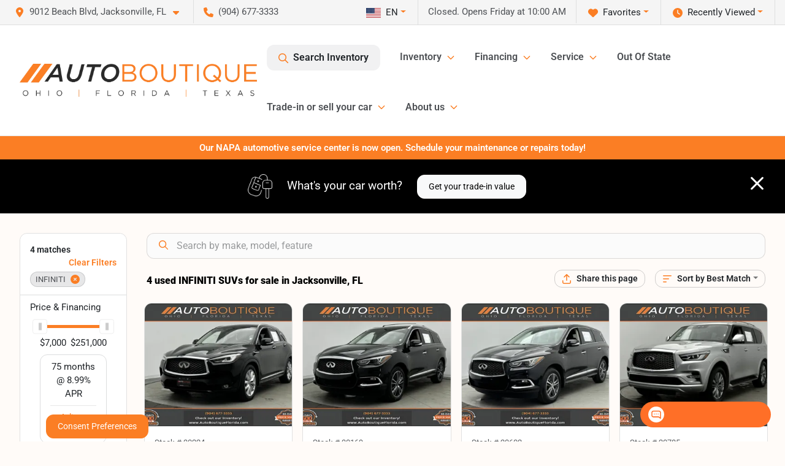

--- FILE ---
content_type: text/html; charset=utf-8
request_url: https://www.autoboutiqueflorida.com/infiniti
body_size: 29108
content:
<!DOCTYPE html><html lang="en"><head><meta charSet="utf-8" data-next-head=""/><meta name="viewport" content="width=device-width, initial-scale=1.0" class="jsx-2937452161" data-next-head=""/><link rel="icon" href="https://static.overfuel.com/dealers/auto-boutique-florida-/image/favicon-32x32.png" class="jsx-2937452161" data-next-head=""/><link rel="apple-touch-icon" sizes="180x180" href="https://static.overfuel.com/dealers/auto-boutique-florida-/image/apple-touch-icon.png" class="jsx-2937452161" data-next-head=""/><link rel="icon" type="image/png" sizes="192x192" href="https://static.overfuel.com/dealers/auto-boutique-florida-/image/android-chrome-192x192.png" class="jsx-2937452161" data-next-head=""/><link rel="icon" type="image/png" sizes="512x512" href="https://static.overfuel.com/dealers/auto-boutique-florida-/image/android-chrome-512x512.png" class="jsx-2937452161" data-next-head=""/><meta property="og:url" content="https://www.autoboutiqueflorida.com/infiniti" class="jsx-2937452161" data-next-head=""/><meta property="og:site_name" content="Auto Boutique Florida" class="jsx-2937452161" data-next-head=""/><meta property="og:type" content="website" class="jsx-2937452161" data-next-head=""/><meta property="og:image" content="https://static.overfuel.com/dealers/auto-boutique-florida-/image/auto-boutique-og-florida.webp" class="jsx-2937452161" data-next-head=""/><meta name="format-detection" content="telephone=no,address=no" class="jsx-2937452161" data-next-head=""/><link rel="preload" href="/font/roboto-v48-latin-regular.woff2" as="font" type="font/woff2" crossorigin="anonymous" class="jsx-b1edb5e55a1a9cb8" data-next-head=""/><link rel="preload" href="/font/roboto-v48-latin-600.woff2" as="font" type="font/woff2" crossorigin="anonymous" class="jsx-b1edb5e55a1a9cb8" data-next-head=""/><link rel="preload" href="/font/roboto-v48-latin-900.woff2" as="font" type="font/woff2" crossorigin="anonymous" class="jsx-b1edb5e55a1a9cb8" data-next-head=""/><title data-next-head="">4 used INFINITI SUVs for sale in Jacksonville, FL | Auto Boutique Florida</title><meta property="og:title" content="4 used INFINITI SUVs for sale in Jacksonville, FL | Auto Boutique Florida" data-next-head=""/><meta name="description" content="Shop Auto Boutique Florida selection of 4 used INFINITI SUVs for sale in Jacksonville, FL" data-next-head=""/><meta property="og:description" content="Shop Auto Boutique Florida selection of 4 used INFINITI SUVs for sale in Jacksonville, FL" data-next-head=""/><link rel="canonical" href="https://www.autoboutiqueflorida.com/infiniti" data-next-head=""/><link rel="preload" href="/_next/static/css/58b43e3c8017d3ba.css" as="style"/><script type="application/ld+json" class="jsx-2937452161" data-next-head="">{"@context":"https://schema.org","@type":"Organization","url":"https://www.autoboutiqueflorida.com","logo":"https://static.overfuel.com/dealers/auto-boutique-florida-/image/android-chrome-192x192.png"}</script><link rel="preload" as="image" imageSrcSet="https://static.overfuel.com/dealers/auto-boutique-florida-/image/AutoBoutique-OFT-Charcoal-Original.webp?w=640&amp;q=80 1x, https://static.overfuel.com/dealers/auto-boutique-florida-/image/AutoBoutique-OFT-Charcoal-Original.webp?w=828&amp;q=80 2x" fetchPriority="high" data-next-head=""/><link rel="preload" as="image" imageSrcSet="https://static.overfuel.com/dealers/auto-boutique-florida-/image/AutoBoutique-OFT-Charcoal-Original.webp?w=256&amp;q=80 1x, https://static.overfuel.com/dealers/auto-boutique-florida-/image/AutoBoutique-OFT-Charcoal-Original.webp?w=640&amp;q=80 2x" fetchPriority="high" data-next-head=""/><script id="gainit" data-nscript="beforeInteractive">
            window.dataLayer = window.dataLayer || [];
            function gtag(){ window.dataLayer.push(arguments); }
            gtag('js', new Date());
            gtag('config', 'G-TWX1GBPKZN');
            
          </script><link rel="stylesheet" href="/_next/static/css/58b43e3c8017d3ba.css" data-n-g=""/><noscript data-n-css=""></noscript><script defer="" noModule="" src="/_next/static/chunks/polyfills-42372ed130431b0a.js"></script><script id="gatag" src="/gtag/js?id=G-TWX1GBPKZN&amp;l=dataLayer" defer="" data-nscript="beforeInteractive"></script><script defer="" src="/_next/static/chunks/8475.47831073e1b6ffaf.js"></script><script defer="" src="/_next/static/chunks/5601.9c144d6328ba2581.js"></script><script defer="" src="/_next/static/chunks/4744.3238be3c0e11f459.js"></script><script defer="" src="/_next/static/chunks/748.c76f477143a8f116.js"></script><script defer="" src="/_next/static/chunks/2056.7066055d529f184e.js"></script><script defer="" src="/_next/static/chunks/04ce947b-1a2fb7fb7f4eb2eb.js"></script><script defer="" src="/_next/static/chunks/7115-0e695373b530fcce.js"></script><script defer="" src="/_next/static/chunks/9320-d3cb4c548ab2883c.js"></script><script defer="" src="/_next/static/chunks/655-f32d8bd654120190.js"></script><script defer="" src="/_next/static/chunks/2033-ccbb47b0b86c3b08.js"></script><script defer="" src="/_next/static/chunks/872.15bd6bfb5d8cdca5.js"></script><script defer="" src="/_next/static/chunks/4610.cb5fe67beaf7f1de.js"></script><script defer="" src="/_next/static/chunks/3014.a9a0b5ab652f98e8.js"></script><script defer="" src="/_next/static/chunks/476.d481209788d7a27f.js"></script><script defer="" src="/_next/static/chunks/5966.b7b416c7b0643910.js"></script><script defer="" src="/_next/static/chunks/4116.b23f12c7cc68b06b.js"></script><script defer="" src="/_next/static/chunks/115.5c45a64fce174d0f.js"></script><script defer="" src="/_next/static/chunks/6985.c321d642c328bfd5.js"></script><script defer="" src="/_next/static/chunks/4851.6e2fd352c54a4585.js"></script><script defer="" src="/_next/static/chunks/1125.b585ff32d6657eb2.js"></script><script src="/_next/static/chunks/webpack-4c48dfdff27949c0.js" defer=""></script><script src="/_next/static/chunks/framework-77dff60c8c44585c.js" defer=""></script><script src="/_next/static/chunks/main-819ca9995167ee4f.js" defer=""></script><script src="/_next/static/chunks/pages/_app-d70018bfe3524097.js" defer=""></script><script src="/_next/static/chunks/8230-fd615141ef99310a.js" defer=""></script><script src="/_next/static/chunks/7856-db7bf741a0ee53d2.js" defer=""></script><script src="/_next/static/chunks/4587-68b5c796bc85d386.js" defer=""></script><script src="/_next/static/chunks/1423-77cd04bb72d43ce6.js" defer=""></script><script src="/_next/static/chunks/4761-d55ae15e52027e06.js" defer=""></script><script src="/_next/static/chunks/6554-17ce05496a22ed1d.js" defer=""></script><script src="/_next/static/chunks/2439-be50dbabb48591ef.js" defer=""></script><script src="/_next/static/chunks/4204-2d23ae957a7fea54.js" defer=""></script><script src="/_next/static/chunks/9086-57110936e1d9f18a.js" defer=""></script><script src="/_next/static/chunks/4159-72e26b6c8b5e4fcf.js" defer=""></script><script src="/_next/static/chunks/8670-5388bb14ca8a6ed3.js" defer=""></script><script src="/_next/static/chunks/7265-749e906ff613fcd6.js" defer=""></script><script src="/_next/static/chunks/2775-3db6e184bc3b7a64.js" defer=""></script><script src="/_next/static/chunks/1646-3e7dd0c8dea625e4.js" defer=""></script><script src="/_next/static/chunks/pages/inventory-9ad38f51278e71a2.js" defer=""></script><script src="/_next/static/1FizmeYwPnCtXD_AHTCis/_buildManifest.js" defer=""></script><script src="/_next/static/1FizmeYwPnCtXD_AHTCis/_ssgManifest.js" defer=""></script><style id="__jsx-b1edb5e55a1a9cb8">@font-face{font-display:s block;font-family:"Roboto";font-style:normal;font-weight:400;src:url("/font/roboto-v48-latin-regular.woff2")format("woff2")}@font-face{font-display:block;font-family:"Roboto";font-style:normal;font-weight:600;src:url("/font/roboto-v48-latin-600.woff2")format("woff2")}@font-face{font-display:block;font-family:"Roboto";font-style:normal;font-weight:900;src:url("/font/roboto-v48-latin-900.woff2")format("woff2")}body{font-family:"Roboto",system-ui,Arial,sans-serif!important}</style><style id="__jsx-2937452161">:root{--color-primary:#fb7e24;--color-secondary:#111;--color-highlight:#fb7e24;--persistent-banner-background-color:#fb7e24;--persistent-banner-text-color:#ffffff;--srp-height:56%;--cookie-consent-bg:#343a40;--cookie-consent-text:#fff;--cookie-consent-link:#fff}body{letter-spacing:0;background:#fffbf8;font-size:.95rem;top:0px!important} #mobile-nav{background:#fff}#header-nav ul li{position:relative;color:#4e5155;display:inline-block;padding:1.5rem 1rem;text-transform:none;font-size:16px}#header-nav a.noChildren{color:#4e5155}.text-primary,svg.text-primary,.blog-article a:not(.btn),.blog-article a:not(.btn):visited{color:var(--color-primary)!important;fill:var(--color-primary)}.blog-article a:not(.btn) svg,.blog-article a:not(.btn):visited svg{fill:var(--color-primary)!important}.bg-preheader{background:#f5f5f5;color:#4e5155}.text-preheader{color:#4e5155!important}.bg-preheader i,.bg-preheader svg,.bg-preheader .dropdown-toggle::after{color:#fb7e24!important;fill:#fb7e24!important}.bg-header{background:#fff}.bg-footer{background:#fff}.bg-heroSearch{background:black;padding:6rem 0;position:relative;overflow-x:clip;-webkit-background-size:cover!important;-moz-background-size:cover!important;-o-background-size:cover!important;background-size:cover!important;background-position:center center;background-repeat:no-repeat}.bg-heroSearch #hero-img{left:0;bottom:0}.text-highlight{color:#fb7e24!important}.btn-outline-primary,.btn-outline-primary:hover{border-color:var(--color-primary);color:var(--color-primary)}.btn-outline-primary svg,.btn-outline-primary:hover svg,.btn-link svg{fill:var(--color-primary)}#top-banner svg{fill:#fff!important}.btn-outline-primary:focus{color:inherit}.btn-default:active{color:white!important}.btn-default:active svg{fill:white}.btn-link.show svg{fill:white!important}.btn-link.show::after{color:#fff!important}.cElement a,.cElement a:hover{color:var(--color-primary)}.cElement a.btn:not(.btn-outline-primary):not(.btn-primary){color:#fff}.split-boxes{background-image:linear-gradient(90deg,var(--color-secondary),var(--color-secondary)50%,var(--color-primary)0,var(--color-primary))}.img-srp-container:before{display:block;content:"";width:100%;padding-top:56%}.btn-outline-primary:disabled{color:var(--color-primary)!important;border-color:var(--color-primary)!important}.aiBg{position:relative;background:linear-gradient(90deg,var(--color-primary),#ccc);border-radius:14px;padding:2px}.aiBg input{border:0!important;z-index:5}.react-datepicker__day--selected,.react-datepicker__day--in-selecting-range,.react-datepicker__day--in-range,.react-datepicker__month-text--selected,.react-datepicker__month-text--in-selecting-range,.react-datepicker__month-text--in-range,.react-datepicker__quarter-text--selected,.react-datepicker__quarter-text--in-selecting-range,.react-datepicker__quarter-text--in-range,.react-datepicker__year-text--selected,.react-datepicker__year-text--in-selecting-range,.react-datepicker__year-text--in-range,.react-datepicker__day--keyboard-selected:hover,.react-datepicker__month-text--keyboard-selected:hover,.react-datepicker__quarter-text--keyboard-selected:hover,.react-datepicker__year-text--keyboard-selected:hover{background-color:var(--color-primary);color:white}.text-secondary{color:var(--color-secondary)!important}.ribbon span{background-color:var(--color-primary)!important}.border-primary,html:not([dir=rtl]) .border-primary,html[dir=rtl] .border-primary{border-color:var(--color-primary)!important}.drag-active{border:1px dashed var(--color-primary)!important}.progress-bar,.bg-primary,.badge-primary,.btn-primary,.nav-pills .nav-link.active,.nav-pills .nav-link.active:hover,.nav-pills .nav-link.active:focus,.btn-check:checked+.btn,.btn.active,.btn.show,.btn:first-child:active,:not(.btn-check)+.btn:active{background-color:var(--color-primary)!important}.btn-primary,.btn-check:checked+.btn,.btn.active,.btn.show,.btn:first-child:active,:not(.btn-check)+.btn:active{border-color:var(--color-primary)!important}.btn-secondary{background-color:var(--color-secondary)!important;border-color:var(--color-secondary)!important}.btn-secondary:focus,.btn-secondary.focus{border-color:var(--color-secondary)!important}.btn-primary:focus,.btn-primary.focus{border-color:var(--color-primary)!important}.btn-primary.disabled,.btn-primary:disabled{border-color:var(--color-primary)!important;background:var(--color-primary)!important}.border-theme,.btn-group .btn-primary,.input-group-prepend .btn-primary,.input-group-append .btn-primary{border-color:var(--color-primary)!important}.rdp-button:focus:not([disabled]),.rdp-button:active:not([disabled]){background-color:#f5f5f5!important;border-color:var(--color-primary)!important}.rdp-day_selected:not([disabled]),.rdp-day_selected:focus:not([disabled]),.rdp-day_selected:active:not([disabled]),.rdp-day_selected:hover:not([disabled]){background-color:var(--color-primary)!important}.btn-group .active svg{color:var(--color-primary)!important}#header-nav ul li::after{border-color:var(--color-primary)!important}.bg-secondary,.badge-secondary{background-color:var(--color-secondary)!important;color:white!important}#languagedropdown{color:#4e5155;text-decoration:none;margin-top:-3px}.goog-te-combo{width:100%;background:#f5f5f5!important;color:#4e5155!important;border:none;font-size:.9rem!important;font-family:inherit!important;margin:1px 0!important;-webkit-appearance:none}#persistent_banner_desktop,#persistent_banner_mobile,#persistent_banner_desktop a,#persistent_banner_mobile a{background-color:#fb7e24;z-index:5;color:#ffffff!important}.gg-app{z-index:1!important}@media(max-width:575px){.bg-heroSearch #hero-img-mobile{object-fit:cover;width:100%!important;height:100%!important;top:0}
        }@media(min-width:576px){.bg-heroSearch{padding:7rem 0;position:relative;background-image:url("https://static.overfuel.com/dealers/auto-boutique-florida-/image/AutoBoutiqueFLHeroImage.webp");-webkit-background-size:cover!important;-moz-background-size:cover!important;-o-background-size:cover!important;background-size:cover!important;background-position:top center;background-repeat:no-repeat}.srpCardLocation{cursor:default!important}.srpCardLocation .fa-phone{display:none!important}}#top-banner {background-color: #fb7e24 !important; }
        
        @media (max-width: 575px) {
	.bg-heroSearch { padding: 2rem 0; }
}
.bg-heroSearch h1,
h1, h2, h3 { font-weight: 900 !important; }

.bg-footer { background: #000 !important; }
#currentLocation { display: block; }
.srp-guarantee { display: none; }

.uar-standalone-product-credit-application { min-height: 1000px; }

.prodigyCLSfix { min-height: 45px !important; }
.prodigyCLSfix button { border-radius: 6px !important; }
.prodigy-pricing-button-group .prodigy-button-large {
	min-height: 0 !important;
	padding: 9px 18px !important;
	text-align: left !important;
	font-size: .894rem !important;
	border-radius: 12px !important;
	background: white !important;
	color: #4e5155 !important;
}

#top-banner { background-color: #000 !important; }

.t-consentPrompt { z-index: 2147483647 !important; }

/* hide e-price from SRP */
#inventory-grid div[data-test="ePrice"] { display: none; }

@media screen and (max-width: 575px) {
  .c-offer p.h1 { font-size: 24px !important; }
}

        

        
      </style><style id="__jsx-3900813351">.container-fluid{max-width:2548px!important}#desktop-search{width:100%}#header-nav ul li,#search_desktop{font-weight:600}#header-nav ul li ul{top:3.5rem;border-radius:12px}#header-nav ul>li:last-of-type{padding-right:0!important}#header-nav ul li ul li{font-weight:normal!important}.searchInventory{border-color:#E8E8E8!important;padding:1.5rem 1rem}.searchInventory svg{fill:#fb7e24}#googletranslate{padding-top:.6rem}.route-home #persistent-search{display:none}.card{overflow:hidden;border:1px solid transparent!important;box-shadow:0 0 0!important;border:1px solid#e1e1e1!important;border-radius:12px!important}.card-header{border-radius:12px 12px 0 0!important}.card-footer:last-child{border-radius:0 0 12px 12px!important}.rounded,.btn,input,.form-control,#home-search-wrapper,.custom-select{border-radius:12px!important}.rounded_bottom{border-bottom-left-radius:12px;border-bottom-right-radius:12px}.btn-group .btn:first-child{border-radius:12px 0 0 12px!important}.btn-group .btn:last-child{border-radius:0 12px 12px 0!important}.btn-group .btn{border-radius:0!important}.btn-group .btn.active{border-color:#fb7e24!important}.input-group>.form-control:not(.border-radius-0):not(:first-child),.input-group>.custom-select:not(.border-radius-0):not(:first-child){border-radius:0 12px 12px 0!important}.input-group>.input-group-text.prepend:first-of-type{border-radius:12px 0 0 12px!important}.input-group>.input-group-text.append:last-of-type{border-radius:0 12px 12px 0!important}.border-radius-0{border-radius:0 0 0 0!important;border-bottom-right-radius:0!important;border-bottom-left-radius:0!important;border-top-right-radius:0!important;border-top-left-radius:0!important}.accordion-item:first-of-type{border-radius:12px 12px 0 0!important}.accordion-item:last-of-type{border-radius:0 0 12px 12px!important}</style><style data-styled="" data-styled-version="6.3.8">.dYClpH{position:absolute;left:0;width:100%;fill:rgba(255,255,255,0.75);z-index:2;text-align:center;}/*!sc*/
.dYClpH .active{fill:#fff;}/*!sc*/
@media(min-width:575px){.dYClpH{display:none;}}/*!sc*/
data-styled.g8[id="sc-a592eecc-1"]{content:"dYClpH,"}/*!sc*/
.hAziuE{position:absolute;top:5px;left:0;width:100%;height:100%;z-index:1;}/*!sc*/
.hAziuE .left-toggle{position:absolute;background-color:rgb(0,0,0,.6);top:35%;left:0;padding:0.5rem;}/*!sc*/
.hAziuE .right-toggle{position:absolute;background-color:rgb(0,0,0,.6);top:35%;right:0;padding:0.5rem;}/*!sc*/
@media(min-width:575px){.hAziuE .toggle{display:none;}.hAziuE:hover .toggle{display:block!important;}}/*!sc*/
data-styled.g9[id="sc-a592eecc-2"]{content:"hAziuE,"}/*!sc*/
.bPXTyO{position:fixed;content:'';top:63px;left:0;z-index:25;}/*!sc*/
.bPXTyO.searchVisible{height:calc(100% - 67px);overflow:scroll;}/*!sc*/
data-styled.g19[id="sc-2cecbaee-0"]{content:"bPXTyO,"}/*!sc*/
</style></head><body> <link rel="preload" as="image" imageSrcSet="https://static.overfuel.com/dealers/auto-boutique-florida-/image/AutoBoutique-OFT-Charcoal-Original.webp?w=640&amp;q=80 1x, https://static.overfuel.com/dealers/auto-boutique-florida-/image/AutoBoutique-OFT-Charcoal-Original.webp?w=828&amp;q=80 2x" fetchPriority="high"/><link rel="preload" as="image" imageSrcSet="https://static.overfuel.com/dealers/auto-boutique-florida-/image/AutoBoutique-OFT-Charcoal-Original.webp?w=256&amp;q=80 1x, https://static.overfuel.com/dealers/auto-boutique-florida-/image/AutoBoutique-OFT-Charcoal-Original.webp?w=640&amp;q=80 2x" fetchPriority="high"/><link rel="preload" as="image" imageSrcSet="https://static.overfuel.com/photos/92/1190327/5351a36de4e6499cad60bcb1ede7e6b7-thumb.webp?w=640&amp;q=80 1x, https://static.overfuel.com/photos/92/1190327/5351a36de4e6499cad60bcb1ede7e6b7-thumb.webp?w=1920&amp;q=80 2x" fetchPriority="high"/><link rel="preload" as="image" imageSrcSet="https://static.overfuel.com/photos/92/1190327/23ebc16d699247eabd00439fefac222e-thumb.webp?w=640&amp;q=80 1x, https://static.overfuel.com/photos/92/1190327/23ebc16d699247eabd00439fefac222e-thumb.webp?w=1920&amp;q=80 2x" fetchPriority="high"/><link rel="preload" as="image" imageSrcSet="https://static.overfuel.com/photos/92/1181012/7deef02d3f2a47e5b6f6b193c4a5d7e0-thumb.webp?w=640&amp;q=80 1x, https://static.overfuel.com/photos/92/1181012/7deef02d3f2a47e5b6f6b193c4a5d7e0-thumb.webp?w=1920&amp;q=80 2x" fetchPriority="high"/><link rel="preload" as="image" imageSrcSet="https://static.overfuel.com/photos/92/1181012/7c12c1b8ad2d4caf9d4cfcc357bd2165-thumb.webp?w=640&amp;q=80 1x, https://static.overfuel.com/photos/92/1181012/7c12c1b8ad2d4caf9d4cfcc357bd2165-thumb.webp?w=1920&amp;q=80 2x" fetchPriority="high"/><link rel="preload" as="image" imageSrcSet="https://static.overfuel.com/photos/92/1034538/6743c9e98e4b4b07915fc7f4ffd71c36-thumb.webp?w=640&amp;q=80 1x, https://static.overfuel.com/photos/92/1034538/6743c9e98e4b4b07915fc7f4ffd71c36-thumb.webp?w=1920&amp;q=80 2x" fetchPriority="high"/><link rel="preload" as="image" imageSrcSet="https://static.overfuel.com/photos/92/1034538/4121adf3c8f54e7bb514e096f1b74b58-thumb.webp?w=640&amp;q=80 1x, https://static.overfuel.com/photos/92/1034538/4121adf3c8f54e7bb514e096f1b74b58-thumb.webp?w=1920&amp;q=80 2x" fetchPriority="high"/><link rel="preload" as="image" imageSrcSet="https://static.overfuel.com/photos/92/1093228/f03c0cbe6b90487ea32f8902e65ddca8-thumb.webp?w=640&amp;q=80 1x, https://static.overfuel.com/photos/92/1093228/f03c0cbe6b90487ea32f8902e65ddca8-thumb.webp?w=1920&amp;q=80 2x" fetchPriority="high"/><link rel="preload" as="image" imageSrcSet="https://static.overfuel.com/photos/92/1093228/0baf3561da804bb6ad0d6265bca97342-thumb.webp?w=640&amp;q=80 1x, https://static.overfuel.com/photos/92/1093228/0baf3561da804bb6ad0d6265bca97342-thumb.webp?w=1920&amp;q=80 2x" fetchPriority="high"/><div id="__next"><script type="application/ld+json" class="jsx-2937452161">{"@context":"https://schema.org","@type":["AutoDealer","LocalBusiness"],"name":"Auto Boutique Florida","image":"https://static.overfuel.com/dealers/auto-boutique-florida-/image/auto-boutique-og-florida.webp","@id":"https://www.autoboutiqueflorida.com/#organization","url":"https://www.autoboutiqueflorida.com/","telephone":"+19046773333","address":{"@type":"PostalAddress","streetAddress":"9012 Beach Blvd","addressLocality":"Jacksonville","addressRegion":"FL","postalCode":"32216","addressCountry":"US"},"geo":{"@type":"GeoCoordinates","latitude":30.2860017,"longitude":-81.5619549},"openingHoursSpecification":[{"@type":"OpeningHoursSpecification","dayOfWeek":"Monday","opens":"10:00","closes":"19:00"},{"@type":"OpeningHoursSpecification","dayOfWeek":"Tuesday","opens":"10:00","closes":"19:00"},{"@type":"OpeningHoursSpecification","dayOfWeek":"Wednesday","opens":"10:00","closes":"19:00"},{"@type":"OpeningHoursSpecification","dayOfWeek":"Thursday","opens":"10:00","closes":"19:00"},{"@type":"OpeningHoursSpecification","dayOfWeek":"Friday","opens":"10:00","closes":"19:00"},{"@type":"OpeningHoursSpecification","dayOfWeek":"Saturday","opens":"10:00","closes":"18:00"},{"@type":"OpeningHoursSpecification","dayOfWeek":"Sunday","opens":"11:00","closes":"16:00"}],"sameAs":["https://www.facebook.com/autoboutiqueflorida","https://www.instagram.com/autoboutiqueflorida/","https://www.youtube.com/channel/UCmMud2guVzHE23QeNABynDQ"],"aggregateRating":{"@type":"AggregateRating","ratingValue":4.7,"reviewCount":12383},"hasMap":"https://maps.google.com/?q=9012+Beach+Blvd+Jacksonville+FL+32216","contactPoint":[{"@type":"ContactPoint","contactType":"Sales","telephone":"+19046773333","availableLanguage":["English","Spanish"],"areaServed":"US"}],"knowsAbout":["used cars","trade-in","auto financing","vehicle service"]}</script><div translate="no" class="jsx-2937452161 notranslate"><div id="google_translate_element" style="display:none" class="jsx-2937452161"></div></div><div class="mode-undefined full_width route-srp"><header role="banner" class="d-none d-xl-block " id="header-desktop"><div class="border-bottom bg-preheader text-preheader theme-light"><div class="container-fluid"><div class="row"><div class="col"><div class="py-2 ps-2 pe-3 d-inline-block cursor-pointer border-end position-relative locationDropdown" role="button" data-cy="header-location-dropdown"><span class="d-inline-block faIcon ofa-solid ofa-location-dot me-2"><svg height="16" width="16" fill="inherit"><use xlink:href="/solid.svg#location-dot"></use></svg></span><span class="d-inline-block me-1 notranslate">9012 Beach Blvd, Jacksonville, FL<span class="d-inline-block faIcon ofa-solid ofa-caret-down ms-2"><svg height="16" width="16" fill="inherit"><use xlink:href="/solid.svg#caret-down"></use></svg></span></span></div><div class="py-2  px-3 d-inline-block "><span data-cy="header-phone" role="button" class="text-preheader"><span class="d-inline-block faIcon ofa-solid ofa-phone me-2"><svg height="16" width="16" fill="inherit"><use xlink:href="/solid.svg#phone"></use></svg></span>(904) 677-3333</span></div><div class="float-end py-2 text-end border-end"><div class="dropdown"><button type="button" id="recents" aria-expanded="false" class="py-0 text-decoration-none  dropdown-toggle btn btn-link"><span class="d-inline-block faIcon ofa-solid ofa-clock me-2 float-start mt-0"><svg height="16" width="16" fill="inherit"><use xlink:href="/solid.svg#clock"></use></svg></span>Recently Viewed</button></div></div><div class="float-end py-2 border-end text-end"><div class="dropdown"><button type="button" id="favorites" aria-expanded="false" class="py-0 text-decoration-none  dropdown-toggle btn btn-link"><span class="d-inline-block faIcon ofa-solid ofa-heart me-2"><svg height="16" width="16" fill="inherit"><use xlink:href="/solid.svg#heart"></use></svg></span>Favorites</button></div></div><div class="py-2 px-3 float-end text-end border-end" id="currentLocation"><span>Closed. Opens Friday at 10:00 AM</span></div><div class="float-end py-2 border-end text-end"></div></div></div></div></div><div class="px-3 border-bottom bg-header position-relative py-2" id="interior_header"><div class="container-fluid"><div class="d-flex align-items-center"><a title="Auto Boutique Florida" id="logo-link" href="/"><img alt="Auto Boutique Florida" id="logo" fetchPriority="high" loading="eager" width="387" height="54" decoding="async" data-nimg="1" style="color:transparent" srcSet="https://static.overfuel.com/dealers/auto-boutique-florida-/image/AutoBoutique-OFT-Charcoal-Original.webp?w=640&amp;q=80 1x, https://static.overfuel.com/dealers/auto-boutique-florida-/image/AutoBoutique-OFT-Charcoal-Original.webp?w=828&amp;q=80 2x" src="https://static.overfuel.com/dealers/auto-boutique-florida-/image/AutoBoutique-OFT-Charcoal-Original.webp?w=828&amp;q=80"/></a><div class="ms-auto" id="header-nav"><ul><li class="searchInventory"><button type="button" id="search_desktop" title="Browse Inventory" class="text-decoration-none text-dark bg-light btn btn-link"><span class="d-inline-block faIcon ofa-regular ofa-magnifying-glass me-2"><svg height="16" width="16" fill="inherit"><use xlink:href="/regular.svg#magnifying-glass"></use></svg></span>Search Inventory</button></li><li class="cursor-pointer">Inventory<span class="d-inline-block faIcon ofa-regular ofa-angle-down ms-2 text-primary"><svg height="15" width="14" fill="#fb7e24"><use xlink:href="/regular.svg#angle-down"></use></svg></span><ul><li class="cursor-pointer"><a target="_self" title="All Inventory" class="" href="/used-vehicles-jacksonville-fl">All Inventory</a></li><li class="cursor-pointer"><a target="_self" title="Cars" class="" href="/cars">Cars</a></li><li class="cursor-pointer"><a target="_self" title="Trucks" class="" href="/trucks">Trucks</a></li><li class="cursor-pointer"><a target="_self" title="SUVs" class="" href="/suvs">SUVs</a></li><li class="cursor-pointer"><a target="_self" title="Passenger Vans &amp; Minivans" class="" href="/vans">Passenger Vans &amp; Minivans</a></li><li class="cursor-pointer"><a target="_self" title="Cargo Vans" class="" href="/cargo-vans">Cargo Vans</a></li><li class="cursor-pointer"><a target="_self" title="Hybrids &amp; Electric" class="" href="/electric-hybrid">Hybrids &amp; Electric</a></li></ul></li><li class="cursor-pointer">Financing<span class="d-inline-block faIcon ofa-regular ofa-angle-down ms-2 text-primary"><svg height="15" width="14" fill="#fb7e24"><use xlink:href="/regular.svg#angle-down"></use></svg></span><ul><li class="cursor-pointer"><a target="_self" title="Get Pre-qualified" class="" href="/get-pre-qualified">Get Pre-qualified</a></li><li class="cursor-pointer"><a target="_self" title="Credit Application" class="" href="/business-credit-application">Credit Application</a></li><li class="cursor-pointer"><a target="_self" title="Car Loan Calculator" class="" href="/car-loan-calculator">Car Loan Calculator</a></li></ul></li><li class="cursor-pointer">Service<span class="d-inline-block faIcon ofa-regular ofa-angle-down ms-2 text-primary"><svg height="15" width="14" fill="#fb7e24"><use xlink:href="/regular.svg#angle-down"></use></svg></span><ul><li class="cursor-pointer"><a target="_self" title="Schedule Service" class="" href="/auto-service-jacksonville">Schedule Service</a></li><li class="cursor-pointer"><a target="_self" title="Service Offers" class="" href="/service-offers">Service Offers</a></li></ul></li><li class="cursor-pointer"><a target="_self" title="Out Of State" class="noChildren" href="/out-of-state-sales-jacksonville-fl">Out Of State</a></li><li class="cursor-pointer">Trade-in or sell your car<span class="d-inline-block faIcon ofa-regular ofa-angle-down ms-2 text-primary"><svg height="15" width="14" fill="#fb7e24"><use xlink:href="/regular.svg#angle-down"></use></svg></span><ul><li class="cursor-pointer"><a target="_self" title="Value Your Trade" class="" href="/trade-in-or-sell-your-vehicle">Value Your Trade</a></li><li class="cursor-pointer"><a target="_self" title="Get Cash For Your Car" class="" href="/kelley-blue-book-instant-cash-offer">Get Cash For Your Car</a></li><li class="cursor-pointer"><a target="_self" title="How It Works" class="" href="/auto-boutique-trade-in-center">How It Works</a></li></ul></li><li class="cursor-pointer">About us<span class="d-inline-block faIcon ofa-regular ofa-angle-down ms-2 text-primary"><svg height="15" width="14" fill="#fb7e24"><use xlink:href="/regular.svg#angle-down"></use></svg></span><ul><li class="cursor-pointer"><a target="_self" title="Our Dealership" class="" href="/contactus">Our Dealership</a></li><li class="cursor-pointer"><a target="_self" title="Auto Boutique Guarantee" class="" href="/auto-boutique-guarantee">Auto Boutique Guarantee</a></li><li class="cursor-pointer"><a target="_self" title="Testimonials" class="" href="/auto-boutique-florida-dealership-customer-reviews">Testimonials</a></li><li class="cursor-pointer"><a target="_self" title="Auto Blog" class="" href="/blog">Auto Blog</a></li></ul></li></ul></div></div><div class="clearfix"></div></div></div><div id="openclosed" class="bg-secondary py-2 px-3 text-white text-center d-none">Closed. Opens Friday at 10:00 AM</div></header><div id="mobile-nav" class="border-bottom border-bottom d-xl-none position-fixed d-flex align-items-center w-100"><div class="d-flex w-100 align-items-center " id="mobile-header"><div class="text-left w-100 ps-2" id="mobile-logo"><img alt="Auto Boutique Florida" fetchPriority="high" loading="eager" width="246" height="36" decoding="async" data-nimg="1" style="color:transparent" srcSet="https://static.overfuel.com/dealers/auto-boutique-florida-/image/AutoBoutique-OFT-Charcoal-Original.webp?w=256&amp;q=80 1x, https://static.overfuel.com/dealers/auto-boutique-florida-/image/AutoBoutique-OFT-Charcoal-Original.webp?w=640&amp;q=80 2x" src="https://static.overfuel.com/dealers/auto-boutique-florida-/image/AutoBoutique-OFT-Charcoal-Original.webp?w=640&amp;q=80"/></div><div class="my-0 ms-auto mobilePhone px-2 "><span class="d-inline-block faIcon ofa-solid ofa-phone h3 my-0"><svg height="25" width="25" fill="#4e5155"><use xlink:href="/solid.svg#phone"></use></svg></span></div><div class="text-end ps-2 "><span class="d-inline-block faIcon ofa-solid ofa-bars h2 me-1 mb-0 mt-n1"><svg height="29" width="29" fill="#4e5155"><use xlink:href="/solid.svg#bars"></use></svg></span></div></div></div><div style="height:104px" class="d-block d-xl-none" id="mobile-nav-spacer"></div><div id="persistent_banner_desktop"><div class="container"><a title="Click here to see special promotion" class="cursor-pointer" href="/auto-service-jacksonville"><span class="py-2 text-center d-block">Our NAPA automotive service center is now open. Schedule your maintenance or repairs today!</span></a></div></div><script type="application/ld+json"></script><main id="inventory-index" class="position-relative path-inventory"><div class="bg-secondary p-4 d-block" id="top-banner"><div class="align-items-center container"><div class="d-flex align-items-center row"><div class="text-large text-center text-white col-sm-12"><img alt="Get your trade-in value" loading="lazy" width="40" height="40" decoding="async" data-nimg="1" class="me-4 d-none d-sm-inline-block" style="color:transparent" srcSet="https://static.overfuel.com/images/icons/streamlinehq-car-tool-keys-transportation-white-200.PNG?w=48&amp;q=80 1x, https://static.overfuel.com/images/icons/streamlinehq-car-tool-keys-transportation-white-200.PNG?w=96&amp;q=80 2x" src="https://static.overfuel.com/images/icons/streamlinehq-car-tool-keys-transportation-white-200.PNG?w=96&amp;q=80"/>What&#x27;s your car worth?<button type="button" class="border-white ms-4 mt-3 mt-sm-0 btn btn-light">Get your trade-in value</button><button type="button" class="close text-white text-large float-end p-0 mb-n2 mt-n1 mr-n2 btn btn-link"><span class="d-inline-block faIcon ofa-regular ofa-xmark text-white"><svg height="36" width="25" fill="white"><use xlink:href="/regular.svg#xmark"></use></svg></span></button></div></div></div></div><div class="sc-2cecbaee-0 bPXTyO w-100 border-bottom ToolbarMobile bg-white d-block d-xl-none searchHidden"><div class="no-gutters row-bordered text-start text-nowrap sticky-top bg-white border-bottom border-top row"><div class="py-2 pe-2 ps-3 cursor-pointer col-sm-6 col-5"><span class="d-inline-block faIcon ofa-regular ofa-bars-filter text-primary me-2"><svg height="16" width="16" fill="#fb7e24"><use xlink:href="/regular.svg#bars-filter"></use></svg></span>Filters</div><div class="py-2 px-3 col-sm-5 col-5"><span class="d-inline-block faIcon ofa-regular ofa-arrow-down-wide-short text-primary me-2"><svg height="16" width="16" fill="#fb7e24"><use xlink:href="/regular.svg#arrow-down-wide-short"></use></svg></span>Best Match</div><div aria-label="Close" class="py-2 pe-3 text-end  col-sm-1 col-2"><span class="d-inline-block faIcon ofa-regular ofa-magnifying-glass text-primary me-2"><svg height="16" width="16" fill="#fb7e24"><use xlink:href="/regular.svg#magnifying-glass"></use></svg></span></div></div></div><div class="mb-5 container-fluid"><div class="d-flex mt-3"><div class="d-none d-xl-block filter-container w-20"><div class="p-3"><div class="mb-5 mt-3 mt-md-0 notranslate filterCard card"><div class="pt-3 pb-2 bg-white card-header"><div class="card-title h6 font-weight-bold mb-2">4<!-- --> matches</div></div><form data-cy="filter-section" class="pb-0 mt-sm-0"><div class="price-financing card-footer"><div class="cursor-pointer">Price <!-- -->&amp; Financing</div><div class="mt-2 px-3 collapse show"><div class="opacity-100"><div style="transform:scale(1);cursor:inherit;height:24px;display:flex;width:100%"><div style="height:5px;width:100%;border-radius:4px;background:linear-gradient(to right, #ccc 0%, #ccc 0%, #fb7e24 0%, #fb7e24 100%, #ccc 100%, #ccc 100%);align-self:center" class="price-financing-slider"><div style="position:absolute;z-index:0;cursor:grab;user-select:none;touch-action:none;-webkit-user-select:none;-moz-user-select:none;-ms-user-select:none;height:24px;width:24px;border-radius:4px;background-color:#FFF;display:flex;justify-content:center;align-items:center;border:1px solid #eee;outline:0;left:0" tabindex="0" aria-valuemax="251000" aria-valuemin="7000" aria-valuenow="7000" draggable="false" aria-label="Accessibility label" role="slider"><div style="height:12px;width:5px;background-color:#CCC"></div></div><div style="position:absolute;z-index:1;cursor:grab;user-select:none;touch-action:none;-webkit-user-select:none;-moz-user-select:none;-ms-user-select:none;height:24px;width:24px;border-radius:4px;background-color:#FFF;display:flex;justify-content:center;align-items:center;border:1px solid #eee;outline:0;left:0" tabindex="0" aria-valuemax="251000" aria-valuemin="7000" aria-valuenow="251000" draggable="false" aria-label="Accessibility label" role="slider"><div style="height:12px;width:5px;background-color:#CCC"></div></div></div></div><div class="mt-1 no-gutters row"><div class="ms-n3 col">$7,000</div><div class="me-n3 text-end col">$251,000</div></div></div><div class="rounded text-sm border my-2 py-2 px-3 text-center">75<!-- --> months @ <span class="notranslate">NaN<!-- -->%</span> APR<div class="text-primary cursor-pointer border-top mt-2 pt-2">Adjust Terms</div></div><input type="hidden" tabindex="-1" id="minprice" name="price[gt]" value="7000"/><input type="hidden" tabindex="-1" id="maxprice" name="price[lt]" value="251000"/></div></div><div class="card-footer"><div class="cursor-pointer py-1" data-cy="toggle-filter-condition">Condition<span class="d-inline-block faIcon ofa-regular ofa-angle-down text-primary float-end"><svg height="16" width="16" fill="#fb7e24"><use xlink:href="/regular.svg#angle-down"></use></svg></span></div></div><div class="card-footer"><div class="cursor-pointer py-1" data-cy="toggle-make-model">Make &amp; Model<span class="d-inline-block faIcon ofa-regular ofa-angle-up text-primary float-end"><svg height="16" width="16" fill="#fb7e24"><use xlink:href="/regular.svg#angle-up"></use></svg></span></div><div data-cy="filter-make-container" style="overflow-y:auto;max-height:300px"><div class="mt-2 cursor-pointer"><label class="custom-control custom-checkbox" for="ma_Acura"><input type="checkbox" id="ma_Acura" class="custom-control-input" name="make[]" value="Acura"/><span class="custom-control-label">Acura<!-- --> (<!-- -->5<!-- -->)</span></label></div><div class="mt-2 cursor-pointer"><label class="custom-control custom-checkbox" for="ma_Alfa Romeo"><input type="checkbox" id="ma_Alfa Romeo" class="custom-control-input" name="make[]" value="Alfa Romeo"/><span class="custom-control-label">Alfa Romeo<!-- --> (<!-- -->3<!-- -->)</span></label></div><div class="mt-2 cursor-pointer"><label class="custom-control custom-checkbox" for="ma_Audi"><input type="checkbox" id="ma_Audi" class="custom-control-input" name="make[]" value="Audi"/><span class="custom-control-label">Audi<!-- --> (<!-- -->6<!-- -->)</span></label></div><div class="mt-2 cursor-pointer"><label class="custom-control custom-checkbox" for="ma_BMW"><input type="checkbox" id="ma_BMW" class="custom-control-input" name="make[]" value="BMW"/><span class="custom-control-label">BMW<!-- --> (<!-- -->14<!-- -->)</span></label></div><div class="mt-2 cursor-pointer"><label class="custom-control custom-checkbox" for="ma_Buick"><input type="checkbox" id="ma_Buick" class="custom-control-input" name="make[]" value="Buick"/><span class="custom-control-label">Buick<!-- --> (<!-- -->4<!-- -->)</span></label></div><div class="mt-2 cursor-pointer"><label class="custom-control custom-checkbox" for="ma_Cadillac"><input type="checkbox" id="ma_Cadillac" class="custom-control-input" name="make[]" value="Cadillac"/><span class="custom-control-label">Cadillac<!-- --> (<!-- -->15<!-- -->)</span></label></div><div class="mt-2 cursor-pointer"><label class="custom-control custom-checkbox" for="ma_Chevrolet"><input type="checkbox" id="ma_Chevrolet" class="custom-control-input" name="make[]" value="Chevrolet"/><span class="custom-control-label">Chevrolet<!-- --> (<!-- -->92<!-- -->)</span></label></div><div class="mt-2 cursor-pointer"><label class="custom-control custom-checkbox" for="ma_Chrysler"><input type="checkbox" id="ma_Chrysler" class="custom-control-input" name="make[]" value="Chrysler"/><span class="custom-control-label">Chrysler<!-- --> (<!-- -->17<!-- -->)</span></label></div><div class="mt-2 cursor-pointer"><label class="custom-control custom-checkbox" for="ma_Dodge"><input type="checkbox" id="ma_Dodge" class="custom-control-input" name="make[]" value="Dodge"/><span class="custom-control-label">Dodge<!-- --> (<!-- -->23<!-- -->)</span></label></div><div class="mt-2 cursor-pointer"><label class="custom-control custom-checkbox" for="ma_Ford"><input type="checkbox" id="ma_Ford" class="custom-control-input" name="make[]" value="Ford"/><span class="custom-control-label">Ford<!-- --> (<!-- -->53<!-- -->)</span></label></div><div class="mt-2 cursor-pointer"><label class="custom-control custom-checkbox" for="ma_Genesis"><input type="checkbox" id="ma_Genesis" class="custom-control-input" name="make[]" value="Genesis"/><span class="custom-control-label">Genesis<!-- --> (<!-- -->2<!-- -->)</span></label></div><div class="mt-2 cursor-pointer"><label class="custom-control custom-checkbox" for="ma_GMC"><input type="checkbox" id="ma_GMC" class="custom-control-input" name="make[]" value="GMC"/><span class="custom-control-label">GMC<!-- --> (<!-- -->16<!-- -->)</span></label></div><div class="mt-2 cursor-pointer"><label class="custom-control custom-checkbox" for="ma_Honda"><input type="checkbox" id="ma_Honda" class="custom-control-input" name="make[]" value="Honda"/><span class="custom-control-label">Honda<!-- --> (<!-- -->34<!-- -->)</span></label></div><div class="mt-2 cursor-pointer"><label class="custom-control custom-checkbox" for="ma_Hyundai"><input type="checkbox" id="ma_Hyundai" class="custom-control-input" name="make[]" value="Hyundai"/><span class="custom-control-label">Hyundai<!-- --> (<!-- -->27<!-- -->)</span></label></div><div class="mt-2 cursor-pointer"><label class="custom-control custom-checkbox" for="ma_INFINITI"><input type="checkbox" id="ma_INFINITI" class="custom-control-input" name="make[]" value="INFINITI"/><span class="custom-control-label">INFINITI<!-- --> (<!-- -->4<!-- -->)</span></label></div><div class="mt-2 cursor-pointer"><label class="custom-control custom-checkbox" for="ma_Jaguar"><input type="checkbox" id="ma_Jaguar" class="custom-control-input" name="make[]" value="Jaguar"/><span class="custom-control-label">Jaguar<!-- --> (<!-- -->1<!-- -->)</span></label></div><div class="mt-2 cursor-pointer"><label class="custom-control custom-checkbox" for="ma_Jeep"><input type="checkbox" id="ma_Jeep" class="custom-control-input" name="make[]" value="Jeep"/><span class="custom-control-label">Jeep<!-- --> (<!-- -->28<!-- -->)</span></label></div><div class="mt-2 cursor-pointer"><label class="custom-control custom-checkbox" for="ma_Kia"><input type="checkbox" id="ma_Kia" class="custom-control-input" name="make[]" value="Kia"/><span class="custom-control-label">Kia<!-- --> (<!-- -->43<!-- -->)</span></label></div><div class="mt-2 cursor-pointer"><label class="custom-control custom-checkbox" for="ma_Lamborghini"><input type="checkbox" id="ma_Lamborghini" class="custom-control-input" name="make[]" value="Lamborghini"/><span class="custom-control-label">Lamborghini<!-- --> (<!-- -->1<!-- -->)</span></label></div><div class="mt-2 cursor-pointer"><label class="custom-control custom-checkbox" for="ma_Land Rover"><input type="checkbox" id="ma_Land Rover" class="custom-control-input" name="make[]" value="Land Rover"/><span class="custom-control-label">Land Rover<!-- --> (<!-- -->4<!-- -->)</span></label></div><div class="mt-2 cursor-pointer"><label class="custom-control custom-checkbox" for="ma_Lexus"><input type="checkbox" id="ma_Lexus" class="custom-control-input" name="make[]" value="Lexus"/><span class="custom-control-label">Lexus<!-- --> (<!-- -->4<!-- -->)</span></label></div><div class="mt-2 cursor-pointer"><label class="custom-control custom-checkbox" for="ma_Lincoln"><input type="checkbox" id="ma_Lincoln" class="custom-control-input" name="make[]" value="Lincoln"/><span class="custom-control-label">Lincoln<!-- --> (<!-- -->2<!-- -->)</span></label></div><div class="mt-2 cursor-pointer"><label class="custom-control custom-checkbox" for="ma_Maserati"><input type="checkbox" id="ma_Maserati" class="custom-control-input" name="make[]" value="Maserati"/><span class="custom-control-label">Maserati<!-- --> (<!-- -->3<!-- -->)</span></label></div><div class="mt-2 cursor-pointer"><label class="custom-control custom-checkbox" for="ma_Mazda"><input type="checkbox" id="ma_Mazda" class="custom-control-input" name="make[]" value="Mazda"/><span class="custom-control-label">Mazda<!-- --> (<!-- -->10<!-- -->)</span></label></div><div class="mt-2 cursor-pointer"><label class="custom-control custom-checkbox" for="ma_Mercedes-Benz"><input type="checkbox" id="ma_Mercedes-Benz" class="custom-control-input" name="make[]" value="Mercedes-Benz"/><span class="custom-control-label">Mercedes-Benz<!-- --> (<!-- -->19<!-- -->)</span></label></div><div class="mt-2 cursor-pointer"><label class="custom-control custom-checkbox" for="ma_MINI"><input type="checkbox" id="ma_MINI" class="custom-control-input" name="make[]" value="MINI"/><span class="custom-control-label">MINI<!-- --> (<!-- -->1<!-- -->)</span></label></div><div class="mt-2 cursor-pointer"><label class="custom-control custom-checkbox" for="ma_Mitsubishi"><input type="checkbox" id="ma_Mitsubishi" class="custom-control-input" name="make[]" value="Mitsubishi"/><span class="custom-control-label">Mitsubishi<!-- --> (<!-- -->15<!-- -->)</span></label></div><div class="mt-2 cursor-pointer"><label class="custom-control custom-checkbox" for="ma_Nissan"><input type="checkbox" id="ma_Nissan" class="custom-control-input" name="make[]" value="Nissan"/><span class="custom-control-label">Nissan<!-- --> (<!-- -->82<!-- -->)</span></label></div><div class="mt-2 cursor-pointer"><label class="custom-control custom-checkbox" for="ma_Porsche"><input type="checkbox" id="ma_Porsche" class="custom-control-input" name="make[]" value="Porsche"/><span class="custom-control-label">Porsche<!-- --> (<!-- -->1<!-- -->)</span></label></div><div class="mt-2 cursor-pointer"><label class="custom-control custom-checkbox" for="ma_Ram"><input type="checkbox" id="ma_Ram" class="custom-control-input" name="make[]" value="Ram"/><span class="custom-control-label">Ram<!-- --> (<!-- -->15<!-- -->)</span></label></div><div class="mt-2 cursor-pointer"><label class="custom-control custom-checkbox" for="ma_Subaru"><input type="checkbox" id="ma_Subaru" class="custom-control-input" name="make[]" value="Subaru"/><span class="custom-control-label">Subaru<!-- --> (<!-- -->4<!-- -->)</span></label></div><div class="mt-2 cursor-pointer"><label class="custom-control custom-checkbox" for="ma_Tesla"><input type="checkbox" id="ma_Tesla" class="custom-control-input" name="make[]" value="Tesla"/><span class="custom-control-label">Tesla<!-- --> (<!-- -->20<!-- -->)</span></label></div><div class="mt-2 cursor-pointer"><label class="custom-control custom-checkbox" for="ma_Toyota"><input type="checkbox" id="ma_Toyota" class="custom-control-input" name="make[]" value="Toyota"/><span class="custom-control-label">Toyota<!-- --> (<!-- -->110<!-- -->)</span></label></div><div class="mt-2 cursor-pointer"><label class="custom-control custom-checkbox" for="ma_Volkswagen"><input type="checkbox" id="ma_Volkswagen" class="custom-control-input" name="make[]" value="Volkswagen"/><span class="custom-control-label">Volkswagen<!-- --> (<!-- -->24<!-- -->)</span></label></div><div class="mt-2 cursor-pointer"><label class="custom-control custom-checkbox" for="ma_Volvo"><input type="checkbox" id="ma_Volvo" class="custom-control-input" name="make[]" value="Volvo"/><span class="custom-control-label">Volvo<!-- --> (<!-- -->6<!-- -->)</span></label></div></div></div><div class="card-footer"><div class="cursor-pointer" data-cy="toggle-yearsmileage">Years &amp; Mileage<span class="d-inline-block faIcon ofa-regular ofa-angle-down text-primary float-end"><svg height="16" width="16" fill="#fb7e24"><use xlink:href="/regular.svg#angle-down"></use></svg></span></div></div><div class="card-footer"><div class="cursor-pointer py-1" data-cy="toggle-filter-body">Body Style<span class="d-inline-block faIcon ofa-regular ofa-angle-down text-primary float-end"><svg height="16" width="16" fill="#fb7e24"><use xlink:href="/regular.svg#angle-down"></use></svg></span></div></div><div class="card-footer"><div class="cursor-pointer py-1" data-cy="toggle-filter-features">Features<span class="d-inline-block faIcon ofa-regular ofa-angle-down text-primary float-end"><svg height="16" width="16" fill="#fb7e24"><use xlink:href="/regular.svg#angle-down"></use></svg></span></div></div><div class="card-footer"><div class="cursor-pointer py-1" data-cy="toggle-filter-seatingcapacity">Seating Capacity<span class="d-inline-block faIcon ofa-regular ofa-angle-down text-primary float-end"><svg height="16" width="16" fill="#fb7e24"><use xlink:href="/regular.svg#angle-down"></use></svg></span></div></div><div class="card-footer"><div class="cursor-pointer py-1" data-cy="toggle-filter-exteriorcolor">Exterior Color<span class="d-inline-block faIcon ofa-regular ofa-angle-down text-primary float-end"><svg height="16" width="16" fill="#fb7e24"><use xlink:href="/regular.svg#angle-down"></use></svg></span></div></div><div class="card-footer"><div class="cursor-pointer py-1" data-cy="toggle-filter-interiorcolor">Interior Color<span class="d-inline-block faIcon ofa-regular ofa-angle-down text-primary float-end"><svg height="16" width="16" fill="#fb7e24"><use xlink:href="/regular.svg#angle-down"></use></svg></span></div></div><div class="card-footer"><div class="cursor-pointer py-1" data-cy="toggle-filter-fuel">Fuel Type<span class="d-inline-block faIcon ofa-regular ofa-angle-down text-primary float-end"><svg height="16" width="16" fill="#fb7e24"><use xlink:href="/regular.svg#angle-down"></use></svg></span></div></div><div class="card-footer"><div class="cursor-pointer py-1" data-cy="toggle-filter-transmission">Transmission<span class="d-inline-block faIcon ofa-regular ofa-angle-down text-primary float-end"><svg height="16" width="16" fill="#fb7e24"><use xlink:href="/regular.svg#angle-down"></use></svg></span></div></div><div class="card-footer"><div class="cursor-pointer py-1" data-cy="toggle-filter-drivetrain">Drivetrain<span class="d-inline-block faIcon ofa-regular ofa-angle-down text-primary float-end"><svg height="16" width="16" fill="#fb7e24"><use xlink:href="/regular.svg#angle-down"></use></svg></span></div></div><div class="card-footer"><div class="cursor-pointer py-1" data-cy="toggle-filter-engine">Engine<span class="d-inline-block faIcon ofa-regular ofa-angle-down text-primary float-end"><svg height="16" width="16" fill="#fb7e24"><use xlink:href="/regular.svg#angle-down"></use></svg></span></div></div></form></div></div></div><div class="w-100 ps-0  ps-lg-3 pe-lg-3"><div class="position-relative mt-3"><div class="position-relative"><span class="d-inline-block faIcon ofa-regular ofa-magnifying-glass position-absolute text-primary" style="top:8px;left:20px"><svg height="15" width="15" fill="#fb7e24"><use xlink:href="/regular.svg#magnifying-glass"></use></svg></span><input data-cy="input-search" placeholder="Search by make, model, feature" autoComplete="off" tabindex="-1" style="min-width:300px;max-width:100%" type="text" class="ps-5 mt-0  form-control form-control-lg" name="search" value=""/><button type="button" id="closeMobileSearch" class="my-3 w-100 d-none d-sm-none btn btn-default"><span class="d-inline-block faIcon ofa-regular ofa-angle-left float-start text-muted"><svg height="16" width="16" fill="#a3a4a6"><use xlink:href="/regular.svg#angle-left"></use></svg></span>Close Search</button></div></div><div class="d-flex align-items-center my-3 my-lg-4"><h1 class="inventoryheading text-center text-lg-start m-0">4 used INFINITI SUVs for sale in Jacksonville, FL</h1><div class="text-end text-nowrap ms-auto d-flex flex-row justify-content-end"><div class="mt-n2 me-3"><button aria-label="Share this page" class="text-decoration-none btn btn-link btn-sm pl-0 border border-dark"><span class="d-inline-block faIcon ofa-regular ofa-arrow-up-from-bracket me-2"><svg height="16" width="16" fill="inherit"><use xlink:href="/regular.svg#arrow-up-from-bracket"></use></svg></span><strong>Share this page</strong></button></div><div class="mt-n2 dropdown"><button type="button" id="sortby" aria-expanded="false" data-cy="sortby" class="text-decoration-none pl-0 border border-dark d-block dropdown-toggle btn btn-link btn-sm"><span class="d-inline-block faIcon ofa-regular ofa-bars-sort text-primary me-2"><svg height="16" width="16" fill="#fb7e24"><use xlink:href="/regular.svg#bars-sort"></use></svg></span><strong data-cy="sortby-selected">Sort by <!-- -->Best Match</strong></button></div></div></div><div id="inventory-grid" class="mt-0 mt-lg-1 row"><div data-vin="3PCAJ5M38KF122192" class="srp-cardcontainer mb-3 ePrice-locked no-discount px-2 make_infiniti  col-lg-3 col-md-4 col-sm-4 col-12"><div data-cy="vehicle-card" data-priority="true" class="srp-card overflow-hidden h-100 conditionUsed card"><div class="px-0 pt-0 pb-0 card-body"><div class="new-arrival position-relative border-bottom"><a data-cy="inventory-link" title="2019 INFINITI QX50 ESSENTIAL" class="position-relative" href="/vehicle-details/used-2019-infiniti-qx50-essential-3pcaj5m38kf122192"><div class="img-srp-container"><div class="sc-a592eecc-2 hAziuE"><div class="toggle left-toggle" data-direction="left"><span class="d-inline-block faIcon ofa-regular ofa-angle-left h2 m-0 text-white"><svg height="29" width="29" fill="white"><use xlink:href="/regular.svg#angle-left"></use></svg></span></div><div class="toggle right-toggle" data-direction="right"><span class="d-inline-block faIcon ofa-regular ofa-angle-right h2 m-0 text-white"><svg height="29" width="29" fill="white"><use xlink:href="/regular.svg#angle-right"></use></svg></span></div></div><div style="top:15px" class="sc-a592eecc-1 dYClpH"><span class="d-inline-block faIcon ofa-regular ofa-circle-dot me-1 active"><svg height="16" width="16" fill="inherit"><use xlink:href="/regular.svg#circle-dot"></use></svg></span><span class="d-inline-block faIcon ofa-solid ofa-circle-small me-1 "><svg height="16" width="16" fill="inherit"><use xlink:href="/solid.svg#circle-small"></use></svg></span><span class="d-inline-block faIcon ofa-solid ofa-circle-small me-1 "><svg height="16" width="16" fill="inherit"><use xlink:href="/solid.svg#circle-small"></use></svg></span><span class="d-inline-block faIcon ofa-solid ofa-circle-small me-1 "><svg height="16" width="16" fill="inherit"><use xlink:href="/solid.svg#circle-small"></use></svg></span><span class="d-inline-block faIcon ofa-solid ofa-circle-small me-1 "><svg height="16" width="16" fill="inherit"><use xlink:href="/solid.svg#circle-small"></use></svg></span></div><img alt="Black 2019 INFINITI QX50 ESSENTIAL for sale in Jacksonville, FL" fetchPriority="high" loading="eager" width="640" height="480" decoding="async" data-nimg="1" class="img-srp d-block" style="color:transparent" srcSet="https://static.overfuel.com/photos/92/1190327/5351a36de4e6499cad60bcb1ede7e6b7-thumb.webp?w=640&amp;q=80 1x, https://static.overfuel.com/photos/92/1190327/5351a36de4e6499cad60bcb1ede7e6b7-thumb.webp?w=1920&amp;q=80 2x" src="https://static.overfuel.com/photos/92/1190327/5351a36de4e6499cad60bcb1ede7e6b7-thumb.webp?w=1920&amp;q=80"/><img alt="Photos of 2019 INFINITI QX50 ESSENTIAL for sale in Jacksonville, FL at Auto Boutique Florida" fetchPriority="high" loading="eager" width="640" height="480" decoding="async" data-nimg="1" class="img-srp d-none" style="color:transparent" srcSet="https://static.overfuel.com/photos/92/1190327/23ebc16d699247eabd00439fefac222e-thumb.webp?w=640&amp;q=80 1x, https://static.overfuel.com/photos/92/1190327/23ebc16d699247eabd00439fefac222e-thumb.webp?w=1920&amp;q=80 2x" src="https://static.overfuel.com/photos/92/1190327/23ebc16d699247eabd00439fefac222e-thumb.webp?w=1920&amp;q=80"/><img alt="Another view of 2019 INFINITI QX50 ESSENTIAL for sale in Jacksonville, FL at Auto Boutique Florida" fetchPriority="high" loading="lazy" width="640" height="480" decoding="async" data-nimg="1" class="img-srp d-none" style="color:transparent" srcSet="https://static.overfuel.com/photos/92/1190327/ed1ebb812be94b41954f139d030d1266-thumb.webp?w=640&amp;q=80 1x, https://static.overfuel.com/photos/92/1190327/ed1ebb812be94b41954f139d030d1266-thumb.webp?w=1920&amp;q=80 2x" src="https://static.overfuel.com/photos/92/1190327/ed1ebb812be94b41954f139d030d1266-thumb.webp?w=1920&amp;q=80"/><img alt="More photos of 2019 INFINITI QX50 ESSENTIAL at Auto Boutique Florida, FL" fetchPriority="high" loading="lazy" width="640" height="480" decoding="async" data-nimg="1" class="img-srp d-none" style="color:transparent" srcSet="https://static.overfuel.com/photos/92/1190327/a3a8ec544a7840018f388edd79236e5b-thumb.webp?w=640&amp;q=80 1x, https://static.overfuel.com/photos/92/1190327/a3a8ec544a7840018f388edd79236e5b-thumb.webp?w=1920&amp;q=80 2x" src="https://static.overfuel.com/photos/92/1190327/a3a8ec544a7840018f388edd79236e5b-thumb.webp?w=1920&amp;q=80"/><img alt="More photos of 2019 INFINITI QX50 ESSENTIAL at Auto Boutique Florida, FL" fetchPriority="high" loading="lazy" width="640" height="480" decoding="async" data-nimg="1" class="img-srp d-none" style="color:transparent" srcSet="https://static.overfuel.com/photos/92/1190327/5a48e8c03dbd49729e43bbb6da0afb05-thumb.webp?w=640&amp;q=80 1x, https://static.overfuel.com/photos/92/1190327/5a48e8c03dbd49729e43bbb6da0afb05-thumb.webp?w=1920&amp;q=80 2x" src="https://static.overfuel.com/photos/92/1190327/5a48e8c03dbd49729e43bbb6da0afb05-thumb.webp?w=1920&amp;q=80"/></div></a></div><div class="px-3 pt-3 pb-0"><div class="d-flex justify-content-between"><small class="opacity-75 srp-stocknum">Stock # <!-- -->30224</small></div><div class="no-gutters mt-1 mb-2 row"><div class="col-11"><div class="text-truncate"><a href="/vehicle-details/used-2019-infiniti-qx50-essential-3pcaj5m38kf122192"><h2 class="h5 m-0 font-weight-bold text-truncate notranslate">2019 INFINITI QX50</h2></a></div></div><div class="text-end col-1"><span data-cy="btn-favorite" class="d-inline-block faIcon ofa-solid ofa-heart h4 w-100 d-block text-center text-muted h5 cursor-pointer mb-0"><svg height="16" width="16" fill="#a3a4a6"><use xlink:href="/solid.svg#heart"></use></svg></span></div><div class="srp-miles opacity-75 d-flex w-100 mt-1 col-12"><div class="text-truncate" style="height:24px">ESSENTIAL<!-- --> </div><div class="ps-2 text-nowrap ms-auto text-end">91,651<!-- --> <!-- -->miles</div></div></div><div class="d-flex align-items-center border-top mt-1 pt-3 mb-3 srpPriceContainer"><div><span class="label-msrp">Kelly Blue Book Retail<!-- -->: <span class="msrp-price">$15,610</span></span><div class="text-success font-weight-bold label-savings"><em>Save <!-- -->$210</em></div><div class="srp-guarantee"><span class="d-inline-block faIcon ofa-solid ofa-shield-check me-1 text-primary"><svg height="16" width="16" fill="#fb7e24"><use xlink:href="/solid.svg#shield-check"></use></svg></span>Guarantee<span class="d-inline-block faIcon ofa-regular ofa-circle-question ms-1 fa-fw text-muted cursor-pointer"><svg height="16" width="16" fill="#a3a4a6"><use xlink:href="/regular.svg#circle-question"></use></svg></span></div></div><div class="ms-auto text-end text-nowrap"><b>Market-Based Price</b><br/><div class="h5 mb-0 font-weight-bold"><span class="label-price">$15,400</span></div><span>$242 / mo. est.</span></div></div></div></div><div class="p-3 border-top" data-test="ePrice"><button type="button" data-test="btn-ePrice" class="w-100 btn btn-primary"><span class="d-inline-block faIcon ofa-regular ofa-lock-keyhole me-2"><svg height="16" width="16" fill="inherit"><use xlink:href="/regular.svg#lock-keyhole"></use></svg></span>Unlock e-Price</button></div><div data-test="srpThirdParty"><div class="p-2 pb-1" style="min-height:85px"><div class="capital-one-stacked-button" data-client-token="9ea3e35e-6fec-4d47-96e8-9ff74793ded5" data-sales-price="15400" data-vehicle-image-url="https://static.overfuel.com/images/assets/new-arrival.webp" data-vin="3PCAJ5M38KF122192"></div></div></div></div></div><div data-vin="5N1DL0MN4LC528413" class="srp-cardcontainer mb-3 ePrice-locked no-discount px-2 make_infiniti  col-lg-3 col-md-4 col-sm-4 col-12"><div data-cy="vehicle-card" data-priority="true" class="srp-card overflow-hidden h-100 conditionUsed card"><div class="px-0 pt-0 pb-0 card-body"><div class="new-arrival position-relative border-bottom"><a data-cy="inventory-link" title="2020 INFINITI QX60 LUXE" class="position-relative" href="/vehicle-details/used-2020-infiniti-qx60-luxe-5n1dl0mn4lc528413"><div class="img-srp-container"><div class="sc-a592eecc-2 hAziuE"><div class="toggle left-toggle" data-direction="left"><span class="d-inline-block faIcon ofa-regular ofa-angle-left h2 m-0 text-white"><svg height="29" width="29" fill="white"><use xlink:href="/regular.svg#angle-left"></use></svg></span></div><div class="toggle right-toggle" data-direction="right"><span class="d-inline-block faIcon ofa-regular ofa-angle-right h2 m-0 text-white"><svg height="29" width="29" fill="white"><use xlink:href="/regular.svg#angle-right"></use></svg></span></div></div><div style="top:15px" class="sc-a592eecc-1 dYClpH"><span class="d-inline-block faIcon ofa-regular ofa-circle-dot me-1 active"><svg height="16" width="16" fill="inherit"><use xlink:href="/regular.svg#circle-dot"></use></svg></span><span class="d-inline-block faIcon ofa-solid ofa-circle-small me-1 "><svg height="16" width="16" fill="inherit"><use xlink:href="/solid.svg#circle-small"></use></svg></span><span class="d-inline-block faIcon ofa-solid ofa-circle-small me-1 "><svg height="16" width="16" fill="inherit"><use xlink:href="/solid.svg#circle-small"></use></svg></span><span class="d-inline-block faIcon ofa-solid ofa-circle-small me-1 "><svg height="16" width="16" fill="inherit"><use xlink:href="/solid.svg#circle-small"></use></svg></span><span class="d-inline-block faIcon ofa-solid ofa-circle-small me-1 "><svg height="16" width="16" fill="inherit"><use xlink:href="/solid.svg#circle-small"></use></svg></span></div><img alt="Black 2020 INFINITI QX60 LUXE for sale in Jacksonville, FL" fetchPriority="high" loading="eager" width="640" height="480" decoding="async" data-nimg="1" class="img-srp d-block" style="color:transparent" srcSet="https://static.overfuel.com/photos/92/1181012/7deef02d3f2a47e5b6f6b193c4a5d7e0-thumb.webp?w=640&amp;q=80 1x, https://static.overfuel.com/photos/92/1181012/7deef02d3f2a47e5b6f6b193c4a5d7e0-thumb.webp?w=1920&amp;q=80 2x" src="https://static.overfuel.com/photos/92/1181012/7deef02d3f2a47e5b6f6b193c4a5d7e0-thumb.webp?w=1920&amp;q=80"/><img alt="Photos of 2020 INFINITI QX60 LUXE for sale in Jacksonville, FL at Auto Boutique Florida" fetchPriority="high" loading="eager" width="640" height="480" decoding="async" data-nimg="1" class="img-srp d-none" style="color:transparent" srcSet="https://static.overfuel.com/photos/92/1181012/7c12c1b8ad2d4caf9d4cfcc357bd2165-thumb.webp?w=640&amp;q=80 1x, https://static.overfuel.com/photos/92/1181012/7c12c1b8ad2d4caf9d4cfcc357bd2165-thumb.webp?w=1920&amp;q=80 2x" src="https://static.overfuel.com/photos/92/1181012/7c12c1b8ad2d4caf9d4cfcc357bd2165-thumb.webp?w=1920&amp;q=80"/><img alt="Another view of 2020 INFINITI QX60 LUXE for sale in Jacksonville, FL at Auto Boutique Florida" fetchPriority="high" loading="lazy" width="640" height="480" decoding="async" data-nimg="1" class="img-srp d-none" style="color:transparent" srcSet="https://static.overfuel.com/photos/92/1181012/a2f631517c2c4485b89c3155fbecb493-thumb.webp?w=640&amp;q=80 1x, https://static.overfuel.com/photos/92/1181012/a2f631517c2c4485b89c3155fbecb493-thumb.webp?w=1920&amp;q=80 2x" src="https://static.overfuel.com/photos/92/1181012/a2f631517c2c4485b89c3155fbecb493-thumb.webp?w=1920&amp;q=80"/><img alt="More photos of 2020 INFINITI QX60 LUXE at Auto Boutique Florida, FL" fetchPriority="high" loading="lazy" width="640" height="480" decoding="async" data-nimg="1" class="img-srp d-none" style="color:transparent" srcSet="https://static.overfuel.com/photos/92/1181012/9aa76e5c16b94459a6edb91b1db83905-thumb.webp?w=640&amp;q=80 1x, https://static.overfuel.com/photos/92/1181012/9aa76e5c16b94459a6edb91b1db83905-thumb.webp?w=1920&amp;q=80 2x" src="https://static.overfuel.com/photos/92/1181012/9aa76e5c16b94459a6edb91b1db83905-thumb.webp?w=1920&amp;q=80"/><img alt="More photos of 2020 INFINITI QX60 LUXE at Auto Boutique Florida, FL" fetchPriority="high" loading="lazy" width="640" height="480" decoding="async" data-nimg="1" class="img-srp d-none" style="color:transparent" srcSet="https://static.overfuel.com/photos/92/1181012/6e97bd737e8f4d2aa9f64aa55ffe2093-thumb.webp?w=640&amp;q=80 1x, https://static.overfuel.com/photos/92/1181012/6e97bd737e8f4d2aa9f64aa55ffe2093-thumb.webp?w=1920&amp;q=80 2x" src="https://static.overfuel.com/photos/92/1181012/6e97bd737e8f4d2aa9f64aa55ffe2093-thumb.webp?w=1920&amp;q=80"/></div></a></div><div class="px-3 pt-3 pb-0"><div class="d-flex justify-content-between"><small class="opacity-75 srp-stocknum">Stock # <!-- -->30169</small></div><div class="no-gutters mt-1 mb-2 row"><div class="col-11"><div class="text-truncate"><a href="/vehicle-details/used-2020-infiniti-qx60-luxe-5n1dl0mn4lc528413"><h2 class="h5 m-0 font-weight-bold text-truncate notranslate">2020 INFINITI QX60</h2></a></div></div><div class="text-end col-1"><span data-cy="btn-favorite" class="d-inline-block faIcon ofa-solid ofa-heart h4 w-100 d-block text-center text-muted h5 cursor-pointer mb-0"><svg height="16" width="16" fill="#a3a4a6"><use xlink:href="/solid.svg#heart"></use></svg></span></div><div class="srp-miles opacity-75 d-flex w-100 mt-1 col-12"><div class="text-truncate" style="height:24px">LUXE<!-- --> </div><div class="ps-2 text-nowrap ms-auto text-end">121,541<!-- --> <!-- -->miles</div></div></div><div class="d-flex align-items-center border-top mt-1 pt-3 mb-3 srpPriceContainer"><div><span class="label-msrp">Kelly Blue Book Retail<!-- -->: <span class="msrp-price">$13,650</span></span><div class="text-success font-weight-bold label-savings"><em>Save <!-- -->$1,050</em></div><div class="srp-guarantee"><span class="d-inline-block faIcon ofa-solid ofa-shield-check me-1 text-primary"><svg height="16" width="16" fill="#fb7e24"><use xlink:href="/solid.svg#shield-check"></use></svg></span>Guarantee<span class="d-inline-block faIcon ofa-regular ofa-circle-question ms-1 fa-fw text-muted cursor-pointer"><svg height="16" width="16" fill="#a3a4a6"><use xlink:href="/regular.svg#circle-question"></use></svg></span></div></div><div class="ms-auto text-end text-nowrap"><b>Market-Based Price</b><br/><div class="h5 mb-0 font-weight-bold"><span class="label-price">$12,600</span></div><span>$198 / mo. est.</span></div></div></div></div><div class="p-3 border-top" data-test="ePrice"><button type="button" data-test="btn-ePrice" class="w-100 btn btn-primary"><span class="d-inline-block faIcon ofa-regular ofa-lock-keyhole me-2"><svg height="16" width="16" fill="inherit"><use xlink:href="/regular.svg#lock-keyhole"></use></svg></span>Unlock e-Price</button></div><div data-test="srpThirdParty"><div class="p-2 pb-1" style="min-height:85px"><div class="capital-one-stacked-button" data-client-token="9ea3e35e-6fec-4d47-96e8-9ff74793ded5" data-sales-price="12600" data-vehicle-image-url="https://static.overfuel.com/images/assets/new-arrival.webp" data-vin="5N1DL0MN4LC528413"></div></div></div></div></div><div data-vin="5N1DL0MN1KC515617" class="srp-cardcontainer mb-3 ePrice-locked has-discount px-2 make_infiniti  col-lg-3 col-md-4 col-sm-4 col-12"><div data-cy="vehicle-card" data-priority="true" class="srp-card overflow-hidden h-100 conditionUsed card"><div class="px-0 pt-0 pb-0 card-body"><div class="new-arrival position-relative border-bottom"><a data-cy="inventory-link" title="2019 INFINITI QX60 PURE" class="position-relative" href="/vehicle-details/used-2019-infiniti-qx60-pure-5n1dl0mn1kc515617"><div class="img-srp-container"><div class="sc-a592eecc-2 hAziuE"><div class="toggle left-toggle" data-direction="left"><span class="d-inline-block faIcon ofa-regular ofa-angle-left h2 m-0 text-white"><svg height="29" width="29" fill="white"><use xlink:href="/regular.svg#angle-left"></use></svg></span></div><div class="toggle right-toggle" data-direction="right"><span class="d-inline-block faIcon ofa-regular ofa-angle-right h2 m-0 text-white"><svg height="29" width="29" fill="white"><use xlink:href="/regular.svg#angle-right"></use></svg></span></div></div><div style="top:15px" class="sc-a592eecc-1 dYClpH"><span class="d-inline-block faIcon ofa-regular ofa-circle-dot me-1 active"><svg height="16" width="16" fill="inherit"><use xlink:href="/regular.svg#circle-dot"></use></svg></span><span class="d-inline-block faIcon ofa-solid ofa-circle-small me-1 "><svg height="16" width="16" fill="inherit"><use xlink:href="/solid.svg#circle-small"></use></svg></span><span class="d-inline-block faIcon ofa-solid ofa-circle-small me-1 "><svg height="16" width="16" fill="inherit"><use xlink:href="/solid.svg#circle-small"></use></svg></span><span class="d-inline-block faIcon ofa-solid ofa-circle-small me-1 "><svg height="16" width="16" fill="inherit"><use xlink:href="/solid.svg#circle-small"></use></svg></span><span class="d-inline-block faIcon ofa-solid ofa-circle-small me-1 "><svg height="16" width="16" fill="inherit"><use xlink:href="/solid.svg#circle-small"></use></svg></span></div><img alt="Black 2019 INFINITI QX60 PURE for sale in Jacksonville, FL" fetchPriority="high" loading="eager" width="640" height="480" decoding="async" data-nimg="1" class="img-srp d-block" style="color:transparent" srcSet="https://static.overfuel.com/photos/92/1034538/6743c9e98e4b4b07915fc7f4ffd71c36-thumb.webp?w=640&amp;q=80 1x, https://static.overfuel.com/photos/92/1034538/6743c9e98e4b4b07915fc7f4ffd71c36-thumb.webp?w=1920&amp;q=80 2x" src="https://static.overfuel.com/photos/92/1034538/6743c9e98e4b4b07915fc7f4ffd71c36-thumb.webp?w=1920&amp;q=80"/><img alt="Photos of 2019 INFINITI QX60 PURE for sale in Jacksonville, FL at Auto Boutique Florida" fetchPriority="high" loading="eager" width="640" height="480" decoding="async" data-nimg="1" class="img-srp d-none" style="color:transparent" srcSet="https://static.overfuel.com/photos/92/1034538/4121adf3c8f54e7bb514e096f1b74b58-thumb.webp?w=640&amp;q=80 1x, https://static.overfuel.com/photos/92/1034538/4121adf3c8f54e7bb514e096f1b74b58-thumb.webp?w=1920&amp;q=80 2x" src="https://static.overfuel.com/photos/92/1034538/4121adf3c8f54e7bb514e096f1b74b58-thumb.webp?w=1920&amp;q=80"/><img alt="Another view of 2019 INFINITI QX60 PURE for sale in Jacksonville, FL at Auto Boutique Florida" fetchPriority="high" loading="lazy" width="640" height="480" decoding="async" data-nimg="1" class="img-srp d-none" style="color:transparent" srcSet="https://static.overfuel.com/photos/92/1034538/ffeebd212b2147aaae6e0058913eae63-thumb.webp?w=640&amp;q=80 1x, https://static.overfuel.com/photos/92/1034538/ffeebd212b2147aaae6e0058913eae63-thumb.webp?w=1920&amp;q=80 2x" src="https://static.overfuel.com/photos/92/1034538/ffeebd212b2147aaae6e0058913eae63-thumb.webp?w=1920&amp;q=80"/><img alt="More photos of 2019 INFINITI QX60 PURE at Auto Boutique Florida, FL" fetchPriority="high" loading="lazy" width="640" height="480" decoding="async" data-nimg="1" class="img-srp d-none" style="color:transparent" srcSet="https://static.overfuel.com/photos/92/1034538/2f0f8b5921a945e59fb98cf71de44515-thumb.webp?w=640&amp;q=80 1x, https://static.overfuel.com/photos/92/1034538/2f0f8b5921a945e59fb98cf71de44515-thumb.webp?w=1920&amp;q=80 2x" src="https://static.overfuel.com/photos/92/1034538/2f0f8b5921a945e59fb98cf71de44515-thumb.webp?w=1920&amp;q=80"/><img alt="More photos of 2019 INFINITI QX60 PURE at Auto Boutique Florida, FL" fetchPriority="high" loading="lazy" width="640" height="480" decoding="async" data-nimg="1" class="img-srp d-none" style="color:transparent" srcSet="https://static.overfuel.com/photos/92/1034538/014e8856c5084547abee090e494286b0-thumb.webp?w=640&amp;q=80 1x, https://static.overfuel.com/photos/92/1034538/014e8856c5084547abee090e494286b0-thumb.webp?w=1920&amp;q=80 2x" src="https://static.overfuel.com/photos/92/1034538/014e8856c5084547abee090e494286b0-thumb.webp?w=1920&amp;q=80"/></div></a></div><div class="px-3 pt-3 pb-0"><div class="d-flex justify-content-between"><small class="opacity-75 srp-stocknum">Stock # <!-- -->20602</small></div><div class="no-gutters mt-1 mb-2 row"><div class="col-11"><div class="text-truncate"><a href="/vehicle-details/used-2019-infiniti-qx60-pure-5n1dl0mn1kc515617"><h2 class="h5 m-0 font-weight-bold text-truncate notranslate">2019 INFINITI QX60</h2></a></div></div><div class="text-end col-1"><span data-cy="btn-favorite" class="d-inline-block faIcon ofa-solid ofa-heart h4 w-100 d-block text-center text-muted h5 cursor-pointer mb-0"><svg height="16" width="16" fill="#a3a4a6"><use xlink:href="/solid.svg#heart"></use></svg></span></div><div class="srp-miles opacity-75 d-flex w-100 mt-1 col-12"><div class="text-truncate" style="height:24px">PURE<!-- --> </div><div class="ps-2 text-nowrap ms-auto text-end">83,025<!-- --> <!-- -->miles</div></div></div><div class="d-flex align-items-center border-top mt-1 pt-3 mb-3 srpPriceContainer"><div><span class="label-msrp">Kelly Blue Book Retail<!-- -->: <span class="msrp-price">$15,190</span></span><div class="text-success font-weight-bold label-savings"><em>Save <!-- -->$1,290</em></div><div class="srp-guarantee"><span class="d-inline-block faIcon ofa-solid ofa-shield-check me-1 text-primary"><svg height="16" width="16" fill="#fb7e24"><use xlink:href="/solid.svg#shield-check"></use></svg></span>Guarantee<span class="d-inline-block faIcon ofa-regular ofa-circle-question ms-1 fa-fw text-muted cursor-pointer"><svg height="16" width="16" fill="#a3a4a6"><use xlink:href="/regular.svg#circle-question"></use></svg></span></div></div><div class="ms-auto text-end text-nowrap"><b>Market-Based Price</b><br/><div class="h5 mb-0 font-weight-bold"><span class="label-price">$13,900</span></div><span>$218 / mo. est.</span></div></div></div></div><div class="p-3 border-top" data-test="ePrice"><button type="button" data-test="btn-ePrice" class="w-100 btn btn-primary"><span class="d-inline-block faIcon ofa-regular ofa-lock-keyhole me-2"><svg height="16" width="16" fill="inherit"><use xlink:href="/regular.svg#lock-keyhole"></use></svg></span>Unlock e-Price</button></div><div data-test="srpThirdParty"><div class="p-2 pb-1" style="min-height:85px"><div class="capital-one-stacked-button" data-client-token="9ea3e35e-6fec-4d47-96e8-9ff74793ded5" data-sales-price="13900" data-vehicle-image-url="https://static.overfuel.com/images/assets/new-arrival.webp" data-vin="5N1DL0MN1KC515617"></div></div></div></div></div><div data-vin="JN8AZ2NF0L9704285" class="srp-cardcontainer mb-3 ePrice-locked has-discount px-2 make_infiniti  col-lg-3 col-md-4 col-sm-4 col-12"><div data-cy="vehicle-card" data-priority="true" class="srp-card overflow-hidden h-100 conditionUsed card"><div class="px-0 pt-0 pb-0 card-body"><div class="new-arrival position-relative border-bottom"><a data-cy="inventory-link" title="2020 INFINITI QX80 LUXE" class="position-relative" href="/vehicle-details/used-2020-infiniti-qx80-luxe-jn8az2nf0l9704285"><div class="img-srp-container"><div class="sc-a592eecc-2 hAziuE"><div class="toggle left-toggle" data-direction="left"><span class="d-inline-block faIcon ofa-regular ofa-angle-left h2 m-0 text-white"><svg height="29" width="29" fill="white"><use xlink:href="/regular.svg#angle-left"></use></svg></span></div><div class="toggle right-toggle" data-direction="right"><span class="d-inline-block faIcon ofa-regular ofa-angle-right h2 m-0 text-white"><svg height="29" width="29" fill="white"><use xlink:href="/regular.svg#angle-right"></use></svg></span></div></div><div style="top:15px" class="sc-a592eecc-1 dYClpH"><span class="d-inline-block faIcon ofa-regular ofa-circle-dot me-1 active"><svg height="16" width="16" fill="inherit"><use xlink:href="/regular.svg#circle-dot"></use></svg></span><span class="d-inline-block faIcon ofa-solid ofa-circle-small me-1 "><svg height="16" width="16" fill="inherit"><use xlink:href="/solid.svg#circle-small"></use></svg></span><span class="d-inline-block faIcon ofa-solid ofa-circle-small me-1 "><svg height="16" width="16" fill="inherit"><use xlink:href="/solid.svg#circle-small"></use></svg></span><span class="d-inline-block faIcon ofa-solid ofa-circle-small me-1 "><svg height="16" width="16" fill="inherit"><use xlink:href="/solid.svg#circle-small"></use></svg></span><span class="d-inline-block faIcon ofa-solid ofa-circle-small me-1 "><svg height="16" width="16" fill="inherit"><use xlink:href="/solid.svg#circle-small"></use></svg></span></div><img alt="Silver 2020 INFINITI QX80 LUXE for sale in Jacksonville, FL" fetchPriority="high" loading="eager" width="640" height="480" decoding="async" data-nimg="1" class="img-srp d-block" style="color:transparent" srcSet="https://static.overfuel.com/photos/92/1093228/f03c0cbe6b90487ea32f8902e65ddca8-thumb.webp?w=640&amp;q=80 1x, https://static.overfuel.com/photos/92/1093228/f03c0cbe6b90487ea32f8902e65ddca8-thumb.webp?w=1920&amp;q=80 2x" src="https://static.overfuel.com/photos/92/1093228/f03c0cbe6b90487ea32f8902e65ddca8-thumb.webp?w=1920&amp;q=80"/><img alt="Photos of 2020 INFINITI QX80 LUXE for sale in Jacksonville, FL at Auto Boutique Florida" fetchPriority="high" loading="eager" width="640" height="480" decoding="async" data-nimg="1" class="img-srp d-none" style="color:transparent" srcSet="https://static.overfuel.com/photos/92/1093228/0baf3561da804bb6ad0d6265bca97342-thumb.webp?w=640&amp;q=80 1x, https://static.overfuel.com/photos/92/1093228/0baf3561da804bb6ad0d6265bca97342-thumb.webp?w=1920&amp;q=80 2x" src="https://static.overfuel.com/photos/92/1093228/0baf3561da804bb6ad0d6265bca97342-thumb.webp?w=1920&amp;q=80"/><img alt="Another view of 2020 INFINITI QX80 LUXE for sale in Jacksonville, FL at Auto Boutique Florida" fetchPriority="high" loading="lazy" width="640" height="480" decoding="async" data-nimg="1" class="img-srp d-none" style="color:transparent" srcSet="https://static.overfuel.com/photos/92/1093228/e7df681749b24b5caa8a711dc71e8262-thumb.webp?w=640&amp;q=80 1x, https://static.overfuel.com/photos/92/1093228/e7df681749b24b5caa8a711dc71e8262-thumb.webp?w=1920&amp;q=80 2x" src="https://static.overfuel.com/photos/92/1093228/e7df681749b24b5caa8a711dc71e8262-thumb.webp?w=1920&amp;q=80"/><img alt="More photos of 2020 INFINITI QX80 LUXE at Auto Boutique Florida, FL" fetchPriority="high" loading="lazy" width="640" height="480" decoding="async" data-nimg="1" class="img-srp d-none" style="color:transparent" srcSet="https://static.overfuel.com/photos/92/1093228/d09fea46825b4713b8e38af62d59ea52-thumb.webp?w=640&amp;q=80 1x, https://static.overfuel.com/photos/92/1093228/d09fea46825b4713b8e38af62d59ea52-thumb.webp?w=1920&amp;q=80 2x" src="https://static.overfuel.com/photos/92/1093228/d09fea46825b4713b8e38af62d59ea52-thumb.webp?w=1920&amp;q=80"/><img alt="More photos of 2020 INFINITI QX80 LUXE at Auto Boutique Florida, FL" fetchPriority="high" loading="lazy" width="640" height="480" decoding="async" data-nimg="1" class="img-srp d-none" style="color:transparent" srcSet="https://static.overfuel.com/photos/92/1093228/573ca81ecc3e42388666fc763aad49fe-thumb.webp?w=640&amp;q=80 1x, https://static.overfuel.com/photos/92/1093228/573ca81ecc3e42388666fc763aad49fe-thumb.webp?w=1920&amp;q=80 2x" src="https://static.overfuel.com/photos/92/1093228/573ca81ecc3e42388666fc763aad49fe-thumb.webp?w=1920&amp;q=80"/></div></a></div><div class="px-3 pt-3 pb-0"><div class="d-flex justify-content-between"><small class="opacity-75 srp-stocknum">Stock # <!-- -->20785</small></div><div class="no-gutters mt-1 mb-2 row"><div class="col-11"><div class="text-truncate"><a href="/vehicle-details/used-2020-infiniti-qx80-luxe-jn8az2nf0l9704285"><h2 class="h5 m-0 font-weight-bold text-truncate notranslate">2020 INFINITI QX80</h2></a></div></div><div class="text-end col-1"><span data-cy="btn-favorite" class="d-inline-block faIcon ofa-solid ofa-heart h4 w-100 d-block text-center text-muted h5 cursor-pointer mb-0"><svg height="16" width="16" fill="#a3a4a6"><use xlink:href="/solid.svg#heart"></use></svg></span></div><div class="srp-miles opacity-75 d-flex w-100 mt-1 col-12"><div class="text-truncate" style="height:24px">LUXE<!-- --> </div><div class="ps-2 text-nowrap ms-auto text-end">71,014<!-- --> <!-- -->miles</div></div></div><div class="d-flex align-items-center border-top mt-1 pt-3 mb-3 srpPriceContainer"><div><span class="label-msrp">Kelly Blue Book Retail<!-- -->: <span class="msrp-price">$26,840</span></span><div class="text-success font-weight-bold label-savings"><em>Save <!-- -->$1,540</em></div><div class="srp-guarantee"><span class="d-inline-block faIcon ofa-solid ofa-shield-check me-1 text-primary"><svg height="16" width="16" fill="#fb7e24"><use xlink:href="/solid.svg#shield-check"></use></svg></span>Guarantee<span class="d-inline-block faIcon ofa-regular ofa-circle-question ms-1 fa-fw text-muted cursor-pointer"><svg height="16" width="16" fill="#a3a4a6"><use xlink:href="/regular.svg#circle-question"></use></svg></span></div></div><div class="ms-auto text-end text-nowrap"><b>Market-Based Price</b><br/><div class="h5 mb-0 font-weight-bold"><span class="label-price">$25,300</span></div><span>$397 / mo. est.</span></div></div></div></div><div class="p-3 border-top" data-test="ePrice"><button type="button" data-test="btn-ePrice" class="w-100 btn btn-primary"><span class="d-inline-block faIcon ofa-regular ofa-lock-keyhole me-2"><svg height="16" width="16" fill="inherit"><use xlink:href="/regular.svg#lock-keyhole"></use></svg></span>Unlock e-Price</button></div><div data-test="srpThirdParty"><div class="p-2 pb-1" style="min-height:85px"><div class="capital-one-stacked-button" data-client-token="9ea3e35e-6fec-4d47-96e8-9ff74793ded5" data-sales-price="25300" data-vehicle-image-url="https://static.overfuel.com/images/assets/new-arrival.webp" data-vin="JN8AZ2NF0L9704285"></div></div></div></div></div></div><div class="text-center mt-3 notranslate" translate="no"><div class="mt-3">Showing <!-- -->4<!-- --> <!-- -->of <!-- -->4<!-- --> results</div></div></div></div></div><div class="py-3 text-small opacity-75 disclaimers container"><div><p>Information deemed reliable, but not guaranteed. Interested parties should confirm all data before relying on it to make a purchase decision. All prices and specifications are subject to change without notice. Price does not include applicable state sales tax, title, license plate, pre-delivery service charge of $1298.00 (This charge represents costs and profit to the dealer for items such as inspecting, cleaning, and adjusting vehicles, and preparing documents related to the sale), electronic filing fee of $897.37 (This charge represents costs and profit to the dealer for items such as inspecting, cleaning, and adjusting vehicles, and preparing documents related to the sale). * Customers are not required to purchase dealer-installed optional accessories as a condition of sale</p></div></div></main><footer role="contentinfo" class="bg-footer"><div class="bg-secondary-light text-center text-sm-start text-white py-3"><div class="container"><div class="row"><div class="align-middle text-large mb-3 mb-sm-0 notranslate col-sm-6">Auto Boutique Florida</div><div class="text-center text-sm-end text-muted text-large col-sm-6"><a href="https://www.facebook.com/autoboutiqueflorida" class="text-white" target="_blank" title="Auto Boutique Florida on Facebook"><img alt="Auto Boutique Florida on Facebook" loading="lazy" width="30" height="30" decoding="async" data-nimg="1" class="ms-3 fill-white" style="color:transparent" srcSet="https://static.overfuel.com/images/icons/fontawesome/square-facebook.svg?w=32&amp;q=80 1x, https://static.overfuel.com/images/icons/fontawesome/square-facebook.svg?w=64&amp;q=80 2x" src="https://static.overfuel.com/images/icons/fontawesome/square-facebook.svg?w=64&amp;q=80"/></a><a href="https://www.youtube.com/channel/UCmMud2guVzHE23QeNABynDQ" class="text-white" target="_blank" title="Auto Boutique Florida on Youtube"><img alt="Auto Boutique Florida on Youtube" loading="lazy" width="30" height="30" decoding="async" data-nimg="1" class="ms-3 fill-white" style="color:transparent" srcSet="https://static.overfuel.com/images/icons/fontawesome/square-youtube.svg?w=32&amp;q=80 1x, https://static.overfuel.com/images/icons/fontawesome/square-youtube.svg?w=64&amp;q=80 2x" src="https://static.overfuel.com/images/icons/fontawesome/square-youtube.svg?w=64&amp;q=80"/></a><a href="https://www.instagram.com/autoboutiqueflorida/" class="text-white" target="_blank" title="Auto Boutique Florida on Instagram"><img alt="Auto Boutique Florida on Instagram" loading="lazy" width="30" height="30" decoding="async" data-nimg="1" class="ms-3 fill-white" style="color:transparent" srcSet="https://static.overfuel.com/images/icons/fontawesome/square-instagram.svg?w=32&amp;q=80 1x, https://static.overfuel.com/images/icons/fontawesome/square-instagram.svg?w=64&amp;q=80 2x" src="https://static.overfuel.com/images/icons/fontawesome/square-instagram.svg?w=64&amp;q=80"/></a></div></div></div></div><div class="text-center text-sm-start text-white py-4"><div class="container"><div class="row"><div class="mb-4 mb-sm-0 col-sm-4"><div class="h5 border-bottom border-theme border-thick d-inline-block pb-3">Location</div><div><div class="row"><div class="col-lg-12 col-12"><div class="vcard mb-4"><a class="adr text-white" target="_blank" title="View 9012 Beach Blvd on Google Maps" href="https://www.google.com/maps/search/Auto Boutique Florida,9012 Beach Blvd,Jacksonville,FL 32216"><b class="notranslate">Auto Boutique Florida</b><br/><span class="street-address">9012 Beach Blvd</span><br/><span class="locality">Jacksonville</span>, <span class="region">FL</span> <span class="postal-code">32216</span><br/></a><span role="button" data-cy="footer-phone-sales" class="tel text-white d-block mt-1 mb-1 phone-phonemain"><span class="d-inline-block faIcon ofa-solid ofa-phone me-2 ms-1 text-white"><svg height="16" width="16" fill="white"><use xlink:href="/solid.svg#phone"></use></svg></span> <!-- -->(904) 677-3333</span></div></div></div></div></div><div class="mb-4 mb-sm-0 col-sm-4"><div class="h5 border-bottom border-theme border-thick d-inline-block pb-3">Quick Links</div><nav class="row" role="navigation" aria-label="Footer"><div class="col-lg-6 col-12"><a target="_self" class="text-white d-block py-3 py-sm-1" title="View inventory" href="/used-vehicles-jacksonville-fl">View inventory</a></div><div class="col-lg-6 col-12"><a target="_self" class="text-white d-block py-3 py-sm-1" title="Our stores" href="/our-stores">Our stores</a></div><div class="col-lg-6 col-12"><a target="_self" class="text-white d-block py-3 py-sm-1" title="Contact us" href="/contactus">Contact us</a></div><div class="col-lg-6 col-12"><a target="_self" class="text-white d-block py-3 py-sm-1" title="Financing" href="/business-credit-application">Financing</a></div><div class="col-lg-6 col-12"><a target="_self" class="text-white d-block py-3 py-sm-1" title="Out of state" href="/out-of-state-sales-jacksonville-fl">Out of state</a></div><div class="col-lg-6 col-12"><a target="_self" class="text-white d-block py-3 py-sm-1" title="Sell your car" href="/trade-in">Sell your car</a></div><div class="col-lg-6 col-12"><a target="_self" class="text-white d-block py-3 py-sm-1" title="Terms of service" href="/terms">Terms of service</a></div><div class="col-lg-6 col-12"><a target="_self" class="text-white d-block py-3 py-sm-1" title="Auto blog" href="/blog">Auto blog</a></div><div class="col-lg-6 col-12"><a target="_self" class="text-white d-block py-3 py-sm-1" title="Auto Boutique Guarantee" href="/auto-boutique-guarantee">Auto Boutique Guarantee</a></div><div class="col-lg-6 col-12"><a target="_self" class="text-white d-block py-3 py-sm-1" title="Directions to our store" href="/directions">Directions to our store</a></div><div class="col-lg-6 col-12"><a target="_self" class="text-white d-block py-3 py-sm-1" title="Privacy Policy" href="/privacy-policy">Privacy Policy</a></div><div class="col-lg-6 col-12"><a target="_self" class="text-white d-block py-3 py-sm-1" title="Cookie Policy" href="/cookie-policy">Cookie Policy</a></div><div class="col-lg-6 col-12"><a target="_self" class="text-white d-block py-3 py-sm-1" title="Privacy Requests" href="/privacy-requests">Privacy Requests</a></div></nav></div><div class="mb-4 mb-sm-0 col-sm-4 col-12"><div class="h5 border-bottom border-theme border-thick d-inline-block pb-3">Stay Updated</div><p>Get special offers directly to your inbox.</p><div class="rounded p-4 bg-secondary-light"><div class="mb-0 row"><div class="col-sm-6"><div><label class="d-none form-label">First name</label><input placeholder="First" required="" type="text" class="form-control-inverted mb-4 form-control" name="firstname" value=""/></div></div><div class="col-sm-6"><div><label class="d-none form-label">Last name</label><input placeholder="Last" required="" type="text" class="form-control-inverted mb-4 form-control" name="lastname" value=""/></div></div></div><button type="button" class="w-100 btn btn-primary">Sign Up</button></div></div></div></div></div><div id="poweredby" class="bg-secondary-light text-center p-4 text-white"><div class="opacity-75"><a href="https://overfuel.com?utm_source=dealer&amp;utm_medium=referral&amp;utm_campaign=Auto Boutique Florida" target="_blank" class="text-white" title="Visit Overfuel">Powered by <u>overfuel.com</u>, the fastest and most reliable mobile-first websites for dealerships.<br/><img alt="Powered by overfuel.com" loading="lazy" width="135" height="30" decoding="async" data-nimg="1" class="mt-3" style="color:transparent" srcSet="https://static.overfuel.com/images/assets/overfuel-webp.webp?w=256&amp;q=80 1x, https://static.overfuel.com/images/assets/overfuel-webp.webp?w=384&amp;q=80 2x" src="https://static.overfuel.com/images/assets/overfuel-webp.webp?w=384&amp;q=80"/></a></div></div></footer><div><script 
                  type="text/javascript" 
                  src="https://publiccdn.mykpa.com/kpa_consent_banner/kpa.consent.banner.pre.loader.js"
                ></script></div></div></div><script id="__NEXT_DATA__" type="application/json">{"props":{"pageProps":{"finance":{"amount":30000,"tier":"AA","down_pct":10,"months":75,"rate":8.99,"salestaxpostalcode":"32216"},"relatedId":null,"visitorId":"540ede9f-eeb6-46a6-b46f-802e79df7f02","lock_loc":0,"apiUrl":"https://api.overfuel.com/api/1.0/","clientIp":"3.140.252.226","hostname":"www.autoboutiqueflorida.com","pathname":"/inventory","canonicalpathname":"/inventory","querystring":"","dealer":{"meta":{"cache":true,"domain":"www.autoboutiqueflorida.com","env":"production"},"results":{"id":71,"name":"Auto Boutique Florida","status":"live","package":"web+dr","type":"auto","seo":0,"hidelocation":0,"phonemain":"9046773333","phonesales":null,"phoneservice":null,"phoneparts":null,"phonerentals":null,"phonecollision":null,"emailmain":null,"emailsales":null,"emailservice":null,"emailparts":null,"emailrentals":null,"emailcollision":null,"street1":"10100 Atlantic Blvd","street2":null,"city":"Jacksonville","state":"FL","postalcode":"32225","country":"US","timezone":"America/New_York","lat":"30.32250230","lng":"-81.53765840","mapoverride":null,"facebook":"https://www.facebook.com/autoboutiqueflorida","twitter":null,"instagram":"https://www.instagram.com/autoboutiqueflorida/","youtube":"https://www.youtube.com/channel/UCmMud2guVzHE23QeNABynDQ","pinterest":null,"tiktok":null,"linkedin":null,"reviewrating":null,"reviewcount":null,"prefix":"auto-boutique-florida-","domains":[{"id":167,"dealer_id":71,"domain":"autoboutiqueflorida.com","verified":1,"default":0,"redirecturl":null},{"id":170,"dealer_id":71,"domain":"autoboutiqueflorida.prod.overfuel.com","verified":1,"default":0,"redirecturl":null},{"id":169,"dealer_id":71,"domain":"autoboutiqueflorida.sandbox.overfuel.com","verified":1,"default":0,"redirecturl":null},{"id":772,"dealer_id":71,"domain":"autoboutiqueflorida.stage.overfuel.com","verified":1,"default":0,"redirecturl":null},{"id":168,"dealer_id":71,"domain":"www.autoboutiqueflorida.com","verified":1,"default":1,"redirecturl":null}],"related":[{"id":92,"name":"Auto Boutique Florida","status":"live","package":"inventory","type":"child","seo":0,"hidelocation":0,"phonemain":"9046773333","phonesales":null,"phoneservice":null,"phoneparts":null,"phonerentals":null,"phonecollision":null,"emailmain":null,"emailsales":null,"emailservice":null,"emailparts":null,"emailrentals":null,"emailcollision":null,"street1":"9012 Beach Blvd","street2":null,"city":"Jacksonville","state":"FL","postalcode":"32216","country":"US","timezone":"America/New_York","lat":"30.28600170","lng":"-81.56195490","mapoverride":null,"facebook":"https://www.facebook.com/autoboutiqueflorida","twitter":null,"instagram":"https://www.instagram.com/autoboutiqueflorida/","youtube":null,"pinterest":null,"tiktok":null,"linkedin":null,"reviewrating":"4.7","reviewcount":12383,"prefix":"auto-boutique-florida-","domain":null,"hours":{"1":{"date":"2026-01-19","hours":{"sales":[{"open":"10:00:00","close":"19:00:00","openformatted":"10:00 AM","closeformatted":"7:00 PM","appointmentonly":0}],"service":[{"open":"09:00:00","close":"18:00:00","openformatted":"9:00 AM","closeformatted":"6:00 PM","appointmentonly":0}],"parts":[],"rentals":[],"collision":[]}},"2":{"date":"2026-01-20","hours":{"sales":[{"open":"10:00:00","close":"19:00:00","openformatted":"10:00 AM","closeformatted":"7:00 PM","appointmentonly":0}],"service":[{"open":"09:00:00","close":"18:00:00","openformatted":"9:00 AM","closeformatted":"6:00 PM","appointmentonly":0}],"parts":[],"rentals":[],"collision":[]}},"3":{"date":"2026-01-21","hours":{"sales":[{"open":"10:00:00","close":"19:00:00","openformatted":"10:00 AM","closeformatted":"7:00 PM","appointmentonly":0}],"service":[{"open":"09:00:00","close":"18:00:00","openformatted":"9:00 AM","closeformatted":"6:00 PM","appointmentonly":0}],"parts":[],"rentals":[],"collision":[]}},"4":{"date":"2026-01-22","hours":{"sales":[{"open":"10:00:00","close":"19:00:00","openformatted":"10:00 AM","closeformatted":"7:00 PM","appointmentonly":0}],"service":[{"open":"09:00:00","close":"18:00:00","openformatted":"9:00 AM","closeformatted":"6:00 PM","appointmentonly":0}],"parts":[],"rentals":[],"collision":[]}},"5":{"date":"2026-01-23","hours":{"sales":[{"open":"10:00:00","close":"19:00:00","openformatted":"10:00 AM","closeformatted":"7:00 PM","appointmentonly":0}],"service":[{"open":"09:00:00","close":"18:00:00","openformatted":"9:00 AM","closeformatted":"6:00 PM","appointmentonly":0}],"parts":[],"rentals":[],"collision":[]}},"6":{"date":"2026-01-24","hours":{"sales":[{"open":"10:00:00","close":"18:00:00","openformatted":"10:00 AM","closeformatted":"6:00 PM","appointmentonly":0}],"service":[],"parts":[],"rentals":[],"collision":[]}},"7":{"date":"2026-01-25","hours":{"sales":[{"open":"11:00:00","close":"16:00:00","openformatted":"11:00 AM","closeformatted":"4:00 PM","appointmentonly":0}],"service":[],"parts":[],"rentals":[],"collision":[]}}},"isopen":{"sales":0,"service":0,"parts":0,"rentals":0,"collision":0,"formatted":"Closed. Opens Friday at 10:00 AM","appointmentonly":0},"geo_targets":null}],"related_dealer_id":92,"finance":{"credit_tier":"AA","months":75,"interest_rate":0.0899,"interest_rate_formatted":8.99,"down_pct":0.1,"down_pct_formatted":10,"tax_rate":0,"tax_rate_formatted":0,"tax_postalcode":"32216"},"menus":{"footer_nav":[{"id":16919,"parent_post_id":0,"title":"View inventory","description":null,"content":null,"status":"published","slug":"/used-vehicles-jacksonville-fl","sortorder":0,"children":[]},{"id":103717,"parent_post_id":0,"title":"Our stores","description":null,"content":null,"status":"published","slug":"/our-stores","sortorder":1,"children":[]},{"id":69534,"parent_post_id":0,"title":"Contact us","description":null,"content":null,"status":"published","slug":"/contactus","sortorder":2,"children":[]},{"id":16923,"parent_post_id":0,"title":"Financing","description":"","content":null,"status":"published","slug":"/business-credit-application","sortorder":3,"children":[]},{"id":16920,"parent_post_id":0,"title":"Out of state","description":"","content":null,"status":"published","slug":"/out-of-state-sales-jacksonville-fl","sortorder":4,"children":[]},{"id":16922,"parent_post_id":0,"title":"Sell your car","description":"","content":null,"status":"published","slug":"/trade-in","sortorder":5,"children":[]},{"id":45574,"parent_post_id":0,"title":"Terms of service","description":null,"content":null,"status":"published","slug":"/terms","sortorder":6,"children":[]},{"id":206650,"parent_post_id":0,"title":"Auto blog","description":null,"content":null,"status":"published","slug":"/blog","sortorder":7,"children":[]},{"id":16926,"parent_post_id":0,"title":"Auto Boutique Guarantee","description":"","content":null,"status":"published","slug":"/auto-boutique-guarantee","sortorder":8,"children":[]},{"id":228010,"parent_post_id":0,"title":"Directions to our store","description":null,"content":null,"status":"published","slug":"/directions","sortorder":9,"children":[]},{"id":229401,"parent_post_id":0,"title":"Privacy Policy","description":null,"content":null,"status":"published","slug":"/privacy-policy","sortorder":10,"children":[]},{"id":229404,"parent_post_id":0,"title":"Cookie Policy","description":null,"content":null,"status":"published","slug":"/cookie-policy","sortorder":11,"children":[]},{"id":267775,"parent_post_id":0,"title":"Privacy Requests","description":null,"content":null,"status":"published","slug":"/privacy-requests","sortorder":12,"children":[]}],"main_nav":[{"id":16927,"parent_post_id":0,"title":"Inventory","description":null,"content":null,"status":"published","slug":"","sortorder":0,"children":[{"id":16928,"parent_post_id":16927,"title":"All Inventory","description":null,"content":null,"status":"published","slug":"/used-vehicles-jacksonville-fl","sortorder":0,"children":[]},{"id":16929,"parent_post_id":16927,"title":"Cars","description":"View pre-owned coupes and sedans","content":null,"status":"published","slug":"/cars","sortorder":1,"children":[]},{"id":23686,"parent_post_id":16927,"title":"Trucks","description":null,"content":null,"status":"published","slug":"/trucks","sortorder":2,"children":[]},{"id":23687,"parent_post_id":16927,"title":"SUVs","description":null,"content":null,"status":"published","slug":"/suvs","sortorder":3,"children":[]},{"id":23786,"parent_post_id":16927,"title":"Passenger Vans \u0026 Minivans","description":null,"content":null,"status":"published","slug":"/vans","sortorder":4,"children":[]},{"id":105103,"parent_post_id":16927,"title":"Cargo Vans","description":null,"content":null,"status":"published","slug":"/cargo-vans","sortorder":5,"children":[]},{"id":160237,"parent_post_id":16927,"title":"Hybrids \u0026 Electric","description":null,"content":null,"status":"published","slug":"/electric-hybrid","sortorder":6,"children":[]}]},{"id":45572,"parent_post_id":0,"title":"Financing","description":null,"content":null,"status":"published","slug":"","sortorder":1,"children":[{"id":45571,"parent_post_id":45572,"title":"Get Pre-qualified","description":null,"content":null,"status":"published","slug":"/get-pre-qualified","sortorder":0,"children":[]},{"id":16935,"parent_post_id":45572,"title":"Credit Application","description":null,"content":null,"status":"published","slug":"/business-credit-application","sortorder":1,"children":[]},{"id":51044,"parent_post_id":45572,"title":"Car Loan Calculator","description":null,"content":null,"status":"published","slug":"/car-loan-calculator","sortorder":2,"children":[]}]},{"id":156453,"parent_post_id":0,"title":"Service","description":null,"content":null,"status":"published","slug":"","sortorder":2,"children":[{"id":228415,"parent_post_id":156453,"title":"Schedule Service","description":null,"content":null,"status":"published","slug":"/auto-service-jacksonville","sortorder":0,"children":[]},{"id":223526,"parent_post_id":156453,"title":"Service Offers","description":null,"content":null,"status":"published","slug":"/service-offers","sortorder":1,"children":[]}]},{"id":16942,"parent_post_id":0,"title":"Out Of State","description":null,"content":null,"status":"published","slug":"/out-of-state-sales-jacksonville-fl","sortorder":3,"children":[]},{"id":16939,"parent_post_id":0,"title":"Trade-in or sell your car","description":null,"content":null,"status":"published","slug":"","sortorder":4,"children":[{"id":227764,"parent_post_id":16939,"title":"Value Your Trade","description":null,"content":null,"status":"published","slug":"/trade-in-or-sell-your-vehicle","sortorder":0,"children":[]},{"id":226552,"parent_post_id":16939,"title":"Get Cash For Your Car","description":null,"content":null,"status":"published","slug":"/kelley-blue-book-instant-cash-offer","sortorder":1,"children":[]},{"id":227771,"parent_post_id":16939,"title":"How It Works","description":null,"content":null,"status":"published","slug":"/auto-boutique-trade-in-center","sortorder":2,"children":[]}]},{"id":16943,"parent_post_id":0,"title":"About us","description":null,"content":null,"status":"published","slug":"","sortorder":5,"children":[{"id":16945,"parent_post_id":16943,"title":"Our Dealership","description":null,"content":null,"status":"published","slug":"/contactus","sortorder":0,"children":[]},{"id":16946,"parent_post_id":16943,"title":"Auto Boutique Guarantee","description":null,"content":null,"status":"published","slug":"/auto-boutique-guarantee","sortorder":1,"children":[]},{"id":16944,"parent_post_id":16943,"title":"Testimonials","description":null,"content":null,"status":"published","slug":"/auto-boutique-florida-dealership-customer-reviews","sortorder":2,"children":[]},{"id":201219,"parent_post_id":16943,"title":"Auto Blog","description":null,"content":null,"status":"published","slug":"/blog","sortorder":3,"children":[]}]}]},"settings":{"payments_months":75,"meta_description":"Auto Boutique Florida is a dealership located near Jacksonville FL. We're here to help with any automotive needs you may have. Don't forget to check out our used cars.","logo":"https://static.overfuel.com/dealers/auto-boutique-florida-/image/AutoBoutique-OFT-Charcoal-Original.webp","meta_favicon":"https://static.overfuel.com/dealers/auto-boutique-florida-/image/favicon-32x32.png","background_color":"#fffbf8","color_primary":"#fb7e24","string_cta_trade":"Get your trade-in value","string_cta_paymentcalc":"Personalize payment","string_cta_deposit":"Put down a deposit","string_cta_testdrive":"Schedule a test drive","disclaimer_inventory":"\u003cp\u003eInformation deemed reliable, but not guaranteed. Interested parties should confirm all data before relying on it to make a purchase decision. All prices and specifications are subject to change without notice. Price does not include applicable state sales tax, title, license plate, pre-delivery service charge of $1298.00 (This charge represents costs and profit to the dealer for items such as inspecting, cleaning, and adjusting vehicles, and preparing documents related to the sale), electronic filing fee of $897.37 (This charge represents costs and profit to the dealer for items such as inspecting, cleaning, and adjusting vehicles, and preparing documents related to the sale). * Customers are not required to purchase dealer-installed optional accessories as a condition of sale\u003c/p\u003e","disclaimer_finance":"\u003cp\u003eThe payment estimator is not an advertisement or offer for specific terms of credit and actual terms may vary. Payment amounts presented are for illustrative purposes only and may not be available. Not all models are available in all states. Actual vehicle price may vary by Dealer. The Estimated Monthly Payment amount calculated is based on the variables entered, the price of the vehicle you entered, the term you select, the down payment you enter, the Annual Percentage Rate (APR) you select, and any net trade-in amount. The payment estimate displayed does not include taxes, title, license and/or registration fees. Payment amount is for illustrative purposes only. Actual prices may vary by Dealer. Payment amounts may be different due to various factors such as fees, specials, rebates, term, down payment, APR, net trade-in, and applicable tax rate. Actual APR is based on available finance programs and the creditworthiness of the customer. Not all customers will qualify for credit or for the lowest rate. Please contact an authorized dealer for actual rates, program details and actual terms.\u003c/p\u003e","color_secondary":"#111","deposit_minimum":"[{\"default\": 500}]","og_image":"https://static.overfuel.com/dealers/auto-boutique-florida-/image/auto-boutique-og-florida.webp","meta_title":"Used Vehicle Dealership Jacksonville FL | Auto Boutique Florida","digital_retail_hold_hours":72,"deposit_hold_hours":48,"string_cta_retail":"Explore buying options","string_cta_creditapp":"Apply online","string_cta_question":"Ask a question","google_ga4_tracking_id":"G-TWX1GBPKZN","support_email":"contact@autoboutique.com","disclaimer_deposit":"\u003cp\u003eBy clicking the Securely Send Deposit button I authorize Auto Boutique Florida to charge the amount listed above to the credit card provided herein, as a non-refundable down payment, with the intent to purchase. I agree to pay for this purchase in accordance with the issuing bank cardholder agreement. I understand that I waive all my rights to dispute this transaction with the issuing bank cardholder. Please DO NOT complete this credit card authorization form if you are not committed to purchasing the vehicle. Feel free to contact us with any questions prior to completing this form.\";\u003c/p\u003e","header_styles":"padding: 3rem 0.5rem; background-color: #000; background-image: url(https://static.overfuel.com/dealers/auto-boutique-florida-/image/auto-boutique-florida.webp); background-repeat: no-repeat; background-size: cover; background-position: center center;","preheader_bg":"#f5f5f5","header_bg":"#fff","footer_bg":"#fff","preheader_icon":"#fb7e24","preheader_text":"#4e5155","website_languages":"en,es","meta_locations_string":"Jacksonville, FL","header_links":"#4e5155","logo_width":387,"logo_height":54,"logo_width_mobile":246,"logo_height_mobile":36,"inventory_image_height_pct":"56%","touch_icons":"https://static.overfuel.com/dealers/auto-boutique-florida-/image/","hero_img":"https://static.overfuel.com/dealers/auto-boutique/image/JacksonvilleHomeSearchHero.webp","featured_cars_filters":"\u0026photocount[gt]=10\u0026price[gt]=2","crvn_style":1,"crvn_bg":"https://static.overfuel.com/dealers/auto-boutique-florida-/image/AutoBoutiqueFLHeroImage.webp","crvn_headline":"Shop thousands of used cars, trucks, and SUVs near Jacksonville, FL","srp_ctas":1,"slide_css":"@media (max-width: 575px) {\n\t.bg-heroSearch { padding: 2rem 0; }\n}\n.bg-heroSearch h1,\nh1, h2, h3 { font-weight: 900 !important; }\n\n.bg-footer { background: #000 !important; }\n#currentLocation { display: block; }\n.srp-guarantee { display: none; }\n\n.uar-standalone-product-credit-application { min-height: 1000px; }\n\n.prodigyCLSfix { min-height: 45px !important; }\n.prodigyCLSfix button { border-radius: 6px !important; }\n.prodigy-pricing-button-group .prodigy-button-large {\n\tmin-height: 0 !important;\n\tpadding: 9px 18px !important;\n\ttext-align: left !important;\n\tfont-size: .894rem !important;\n\tborder-radius: 12px !important;\n\tbackground: white !important;\n\tcolor: #4e5155 !important;\n}\n\n#top-banner { background-color: #000 !important; }\n\n.t-consentPrompt { z-index: 2147483647 !important; }\n\n/* hide e-price from SRP */\n#inventory-grid div[data-test=\"ePrice\"] { display: none; }\n\n@media screen and (max-width: 575px) {\n  .c-offer p.h1 { font-size: 24px !important; }\n}","header_theme":1,"vdp_cta_contrast":1,"static_location":1,"hero_h1":"Shop thousands of used cars, trucks, and SUVs near Jacksonville, FL","hero_h2":"Backed by a 5-day and/or 500-mile exchange policy and a 30-day price match guarantee","hero_link":"/used-vehicles-auto-boutique","lock_calculator":1,"srp_gallery_cta":"Get Approved","srp_gallery_link":"/business-credit-application","crvn_h2":"Backed by a 5-day and/or 500-mile exchange policy and a 30-day price match guarantee","srp_strike":1,"color_highlight":"#fb7e24","vdp_minify_carfax":1,"persistent_banner_link":"/auto-service-jacksonville","trade_banner_bg":"#fb7e24","autocheck_sid":"5197450","inventory_url_override":"/used-vehicles-jacksonville-fl","blog_prefix":"/blog","footer_locations_visible":4,"srp_show_location":0,"carfax_disclaimer":1,"crvn_bg_mobile":"https://static.overfuel.com/dealers/auto-boutique-florida-/image/MOBILEAutoBoutiqueFLHeroImage.webp","vdp_top_checkavail":"ConfirmAvailability","full_width":1,"searchv2":1,"srp_show_share_button":1,"google_tag_guid":"GTM-T2MCDPQH","payments_down_pct":0.1,"capitalone_token":"9ea3e35e-6fec-4d47-96e8-9ff74793ded5","trade_url":"/trade-in","guarantee_html":"\u003cp\u003e\u003cb\u003e5 Day Exchange Promise\u003c/b\u003e\u003c/p\u003e\n\u003cp\u003eBuy with confidence. See if this vehicle qualifies for a 5-day love it or swap it exchange policy.\u003c/p\u003e\n\u003ca href=\"/auto-boutique-guarantee\" target=\"_blank\"\u003eFind out more\u003c/a\u003e\n\u003chr/\u003e\n\u003cp\u003e\u003cb\u003e30-day price match guarantee\u003c/b\u003e\u003c/p\u003e\n\u003cp\u003eShop with peace of mind. See if this vehicle qualifies for a 30-day price match guarantee.\u003c/p\u003e\n\u003ca href=\"/auto-boutique-guarantee\" target=\"_blank\"\u003eFind out more\u003c/a\u003e","location_header_text":"Visit Auto Boutique in Jacksonville, FL near St. Augustine, Orange Park, Atlantic Beach \u0026 Neptune Beach.","button_order":"UnlockEPrice,TestDrive","label_saleprice":"Market-Based Price","label_msrp_new":"Kelly Blue Book Retail","guarantee_label":"Auto Boutique Guarantee","disclaimer_forms":"By submitting this form you agree to receive recurring text messages from Auto Boutique, Reply STOP to Opt out. Reply HELP for help. Message frequency varies. Message and data rates may apply. Carriers are not liable for delayed or undelivered messages. No mobile information will be shared with third parties/affiliates for marketing/promotional purposes; all the above categories exclude text messaging originator opt-in data and consent; this information will not be shared with any third parties.","creditapp_override":"/get-pre-qualified","show_msrp_used":1,"prodigy_website_id":"auto-boutique-florida","topbanner_url":"/kelley-blue-book-instant-cash-offer","capitalone_srp":1,"persistent_banner_text_color":"#ffffff","persistent_banner_text":"Our NAPA automotive service center is now open. Schedule your maintenance or repairs today!","capitalone_stacked":1,"main_photo_index":2,"min_rating_to_show_reviews":5,"prodigy_button_vdp":"prodigy-pricing-button-group","label_msrp_used":"Kelly Blue Book Retail","matador_key":"694d3d0023e6693c4d95916b3172181bc37e0e6c","kpa_complynet":1},"adcount":0}},"protocol":"https","port":80,"redirect":null,"dealerId":71,"related":{"id":92,"name":"Auto Boutique Florida","status":"live","package":"inventory","type":"child","seo":0,"hidelocation":0,"phonemain":"9046773333","phonesales":null,"phoneservice":null,"phoneparts":null,"phonerentals":null,"phonecollision":null,"emailmain":null,"emailsales":null,"emailservice":null,"emailparts":null,"emailrentals":null,"emailcollision":null,"street1":"9012 Beach Blvd","street2":null,"city":"Jacksonville","state":"FL","postalcode":"32216","country":"US","timezone":"America/New_York","lat":"30.28600170","lng":"-81.56195490","mapoverride":null,"facebook":"https://www.facebook.com/autoboutiqueflorida","twitter":null,"instagram":"https://www.instagram.com/autoboutiqueflorida/","youtube":null,"pinterest":null,"tiktok":null,"linkedin":null,"reviewrating":"4.7","reviewcount":12383,"prefix":"auto-boutique-florida-","domain":null,"hours":{"1":{"date":"2026-01-19","hours":{"sales":[{"open":"10:00:00","close":"19:00:00","openformatted":"10:00 AM","closeformatted":"7:00 PM","appointmentonly":0}],"service":[{"open":"09:00:00","close":"18:00:00","openformatted":"9:00 AM","closeformatted":"6:00 PM","appointmentonly":0}],"parts":[],"rentals":[],"collision":[]}},"2":{"date":"2026-01-20","hours":{"sales":[{"open":"10:00:00","close":"19:00:00","openformatted":"10:00 AM","closeformatted":"7:00 PM","appointmentonly":0}],"service":[{"open":"09:00:00","close":"18:00:00","openformatted":"9:00 AM","closeformatted":"6:00 PM","appointmentonly":0}],"parts":[],"rentals":[],"collision":[]}},"3":{"date":"2026-01-21","hours":{"sales":[{"open":"10:00:00","close":"19:00:00","openformatted":"10:00 AM","closeformatted":"7:00 PM","appointmentonly":0}],"service":[{"open":"09:00:00","close":"18:00:00","openformatted":"9:00 AM","closeformatted":"6:00 PM","appointmentonly":0}],"parts":[],"rentals":[],"collision":[]}},"4":{"date":"2026-01-22","hours":{"sales":[{"open":"10:00:00","close":"19:00:00","openformatted":"10:00 AM","closeformatted":"7:00 PM","appointmentonly":0}],"service":[{"open":"09:00:00","close":"18:00:00","openformatted":"9:00 AM","closeformatted":"6:00 PM","appointmentonly":0}],"parts":[],"rentals":[],"collision":[]}},"5":{"date":"2026-01-23","hours":{"sales":[{"open":"10:00:00","close":"19:00:00","openformatted":"10:00 AM","closeformatted":"7:00 PM","appointmentonly":0}],"service":[{"open":"09:00:00","close":"18:00:00","openformatted":"9:00 AM","closeformatted":"6:00 PM","appointmentonly":0}],"parts":[],"rentals":[],"collision":[]}},"6":{"date":"2026-01-24","hours":{"sales":[{"open":"10:00:00","close":"18:00:00","openformatted":"10:00 AM","closeformatted":"6:00 PM","appointmentonly":0}],"service":[],"parts":[],"rentals":[],"collision":[]}},"7":{"date":"2026-01-25","hours":{"sales":[{"open":"11:00:00","close":"16:00:00","openformatted":"11:00 AM","closeformatted":"4:00 PM","appointmentonly":0}],"service":[],"parts":[],"rentals":[],"collision":[]}}},"isopen":{"sales":0,"service":0,"parts":0,"rentals":0,"collision":0,"formatted":"Closed. Opens Friday at 10:00 AM","appointmentonly":0},"geo_targets":null},"userAgent":{"browser":"Chrome","deviceType":null,"os":"Mac OS","engine":"Blink","isMobile":false,"isTablet":false,"isIos":false,"source":"Mozilla/5.0 (Macintosh; Intel Mac OS X 10_15_7) AppleWebKit/537.36 (KHTML, like Gecko) Chrome/131.0.0.0 Safari/537.36; ClaudeBot/1.0; +claudebot@anthropic.com)","deviceVendor":"Apple","osVersion":10,"browserVersion":131,"engineVersion":131,"isIphone":false,"isIpad":false,"isDesktop":true,"isChrome":true,"isFirefox":false,"isSafari":false,"isIE":false,"isEdge":false,"isOpera":false,"isMac":true,"isChromeOS":false,"isWindows":false,"isAndroid":false,"isBot":false},"domainId":168,"page":1,"inventory":{"meta":{"limit":25,"offset":0,"sortby":"weight","sortorder":"desc","total":4,"condition":["Pre-owned"],"body":["SUV"],"make":["INFINITI"],"finance":{"months":75,"tier":"AA","rate":0.08990000000000001,"down_pct":10,"down_amount":null},"pagetitle":"4 used INFINITI SUVs for sale in Jacksonville, FL","params":{"make":["infiniti"],"path":"infiniti"}},"results":[{"vin":"3PCAJ5M38KF122192","featuredphoto":"https://static.overfuel.com/photos/92/1190327/5351a36de4e6499cad60bcb1ede7e6b7.webp","id":1190327,"dealer_id":92,"status":"active","statusoverride":"","featured":0,"stocknumber":"30224","location":"lot","inventorydate":"2026-01-16","originalprice":15200,"price":15400,"specialprice":"0.00","addonprice":"0.00","msrp":"15610.00","year":2019,"make":"INFINITI","model":"QX50","modelnumber":"81419","trim":"ESSENTIAL","series":"ESSENTIAL AWD","body":"SUV","condition":"Pre-owned","certified":0,"mileage":91651,"exteriorcolor":"Black Obsidian","interiorcolor":"Graphite","exteriorcolorstandard":"Black","interiorcolorstandard":"Gray","fuel":"Gasoline","drivetrainstandard":"AWD","doors":4,"seatingcapacity":5,"photocount":36,"dealer":{"name":"Auto Boutique Florida","city":"Jacksonville","state":"FL","phonemain":"9046773333","capitalone_token":"9ea3e35e-6fec-4d47-96e8-9ff74793ded5"},"title":"2019 INFINITI QX50 ESSENTIAL","url":"/vehicle-details/used-2019-infiniti-qx50-essential-3pcaj5m38kf122192","hot":0,"new":1,"wholesale":0,"eprice":{"display":true,"buttontext":"Unlock e-Price","buttonicon":"lock-keyhole","disclaimer":"Coupon Disclosure:\nThis discount offer is valid exclusively on vehicle purchases made through Auto Boutique located in Jacksonville. It applies only to the listed www.AutoBoutiqueFlorida.com website pricing and cannot be combined with any other promotions, discounts, or offers from third-party websites or external sources.","template_id":3,"type":"formfill","discounttype":"dollar","price":14400,"discountamount":1000,"stackableeprices":[]},"finance":{"fees":[],"down_pct":10,"vehicle_amount":15400,"shipping_amount":0,"tradein_amount":0,"tradein_remainingbalance":0,"down_payment":1540,"doctitlefees_amount":0,"tax_amount":0,"tax_rate":0,"tax_rate_formatted":0,"tax_tradeincredit":null,"loan_amount":13860,"loan_months":75,"interest_rate":0.08990000000000001,"interest_rate_formatted":8.99,"credit_tier":"AA","total_cost":18167.04,"total_interest":4307.04,"monthly_payment":242.23},"photos":["https://static.overfuel.com/photos/92/1190327/5351a36de4e6499cad60bcb1ede7e6b7-thumb.webp","https://static.overfuel.com/photos/92/1190327/23ebc16d699247eabd00439fefac222e-thumb.webp","https://static.overfuel.com/photos/92/1190327/ed1ebb812be94b41954f139d030d1266-thumb.webp","https://static.overfuel.com/photos/92/1190327/a3a8ec544a7840018f388edd79236e5b-thumb.webp","https://static.overfuel.com/photos/92/1190327/5a48e8c03dbd49729e43bbb6da0afb05-thumb.webp"]},{"vin":"5N1DL0MN4LC528413","featuredphoto":"https://static.overfuel.com/photos/92/1181012/7deef02d3f2a47e5b6f6b193c4a5d7e0.webp","id":1181012,"dealer_id":92,"status":"active","statusoverride":"","featured":0,"stocknumber":"30169","location":"lot","inventorydate":"2026-01-14","originalprice":12500,"price":12600,"specialprice":"0.00","addonprice":"0.00","msrp":"13650.00","year":2020,"make":"INFINITI","model":"QX60","modelnumber":"84310","trim":"LUXE","series":"LUXE FWD","body":"SUV","condition":"Pre-owned","certified":0,"mileage":121541,"exteriorcolor":"Black Obsidian","interiorcolor":"Graphite","exteriorcolorstandard":"Black","interiorcolorstandard":"Gray","fuel":"Gasoline","drivetrainstandard":"FWD","doors":4,"seatingcapacity":7,"photocount":42,"dealer":{"name":"Auto Boutique Florida","city":"Jacksonville","state":"FL","phonemain":"9046773333","capitalone_token":"9ea3e35e-6fec-4d47-96e8-9ff74793ded5"},"title":"2020 INFINITI QX60 LUXE","url":"/vehicle-details/used-2020-infiniti-qx60-luxe-5n1dl0mn4lc528413","hot":0,"new":1,"wholesale":0,"eprice":{"display":true,"buttontext":"Unlock e-Price","buttonicon":"lock-keyhole","disclaimer":"Coupon Disclosure:\nThis discount offer is valid exclusively on vehicle purchases made through Auto Boutique located in Jacksonville. It applies only to the listed www.AutoBoutiqueFlorida.com website pricing and cannot be combined with any other promotions, discounts, or offers from third-party websites or external sources.","template_id":3,"type":"formfill","discounttype":"dollar","price":11600,"discountamount":1000,"stackableeprices":[]},"finance":{"fees":[],"down_pct":10,"vehicle_amount":12600,"shipping_amount":0,"tradein_amount":0,"tradein_remainingbalance":0,"down_payment":1260,"doctitlefees_amount":0,"tax_amount":0,"tax_rate":0,"tax_rate_formatted":0,"tax_tradeincredit":null,"loan_amount":11340,"loan_months":75,"interest_rate":0.08990000000000001,"interest_rate_formatted":8.99,"credit_tier":"AA","total_cost":14863.94,"total_interest":3523.94,"monthly_payment":198.19},"photos":["https://static.overfuel.com/photos/92/1181012/7deef02d3f2a47e5b6f6b193c4a5d7e0-thumb.webp","https://static.overfuel.com/photos/92/1181012/7c12c1b8ad2d4caf9d4cfcc357bd2165-thumb.webp","https://static.overfuel.com/photos/92/1181012/a2f631517c2c4485b89c3155fbecb493-thumb.webp","https://static.overfuel.com/photos/92/1181012/9aa76e5c16b94459a6edb91b1db83905-thumb.webp","https://static.overfuel.com/photos/92/1181012/6e97bd737e8f4d2aa9f64aa55ffe2093-thumb.webp"]},{"vin":"5N1DL0MN1KC515617","featuredphoto":"https://static.overfuel.com/photos/92/1034538/6743c9e98e4b4b07915fc7f4ffd71c36.webp","id":1034538,"dealer_id":92,"status":"active","statusoverride":"","featured":0,"stocknumber":"20602","location":"lot","inventorydate":"2025-11-18","originalprice":14900,"price":13900,"specialprice":"0.00","addonprice":"0.00","msrp":"15190.00","year":2019,"make":"INFINITI","model":"QX60","modelnumber":"84119","trim":"PURE","series":"PURE FWD","body":"SUV","condition":"Pre-owned","certified":0,"mileage":83025,"exteriorcolor":"Imperial Black","interiorcolor":"Graphite","exteriorcolorstandard":"Black","interiorcolorstandard":"Gray","fuel":"Gasoline","drivetrainstandard":"FWD","doors":4,"seatingcapacity":7,"photocount":38,"dealer":{"name":"Auto Boutique Florida","city":"Jacksonville","state":"FL","phonemain":"9046773333","capitalone_token":"9ea3e35e-6fec-4d47-96e8-9ff74793ded5"},"title":"2019 INFINITI QX60 PURE","url":"/vehicle-details/used-2019-infiniti-qx60-pure-5n1dl0mn1kc515617","hot":0,"new":0,"wholesale":0,"eprice":{"display":true,"buttontext":"Unlock e-Price","buttonicon":"lock-keyhole","disclaimer":"Coupon Disclosure:\nThis discount offer is valid exclusively on vehicle purchases made through Auto Boutique located in Jacksonville. It applies only to the listed www.AutoBoutiqueFlorida.com website pricing and cannot be combined with any other promotions, discounts, or offers from third-party websites or external sources.","template_id":3,"type":"formfill","discounttype":"dollar","price":12900,"discountamount":1000,"stackableeprices":[]},"finance":{"fees":[],"down_pct":10,"vehicle_amount":13900,"shipping_amount":0,"tradein_amount":0,"tradein_remainingbalance":0,"down_payment":1390,"doctitlefees_amount":0,"tax_amount":0,"tax_rate":0,"tax_rate_formatted":0,"tax_tradeincredit":null,"loan_amount":12510,"loan_months":75,"interest_rate":0.08990000000000001,"interest_rate_formatted":8.99,"credit_tier":"AA","total_cost":16397.52,"total_interest":3887.52,"monthly_payment":218.63},"photos":["https://static.overfuel.com/photos/92/1034538/6743c9e98e4b4b07915fc7f4ffd71c36-thumb.webp","https://static.overfuel.com/photos/92/1034538/4121adf3c8f54e7bb514e096f1b74b58-thumb.webp","https://static.overfuel.com/photos/92/1034538/ffeebd212b2147aaae6e0058913eae63-thumb.webp","https://static.overfuel.com/photos/92/1034538/2f0f8b5921a945e59fb98cf71de44515-thumb.webp","https://static.overfuel.com/photos/92/1034538/014e8856c5084547abee090e494286b0-thumb.webp"]},{"vin":"JN8AZ2NF0L9704285","featuredphoto":"https://static.overfuel.com/photos/92/1093228/f03c0cbe6b90487ea32f8902e65ddca8.webp","id":1093228,"dealer_id":92,"status":"active","statusoverride":"","featured":0,"stocknumber":"20785","location":"lot","inventorydate":"2025-12-10","originalprice":25600,"price":25300,"specialprice":"0.00","addonprice":"0.00","msrp":"26840.00","year":2020,"make":"INFINITI","model":"QX80","modelnumber":"83110","trim":"LUXE","series":"LUXE RWD","body":"SUV","condition":"Pre-owned","certified":0,"mileage":71014,"exteriorcolor":"Liquid Platinum","interiorcolor":"Graphite","exteriorcolorstandard":"Silver","interiorcolorstandard":"Gray","fuel":"Gasoline","drivetrainstandard":"RWD","doors":4,"seatingcapacity":7,"photocount":40,"dealer":{"name":"Auto Boutique Florida","city":"Jacksonville","state":"FL","phonemain":"9046773333","capitalone_token":"9ea3e35e-6fec-4d47-96e8-9ff74793ded5"},"title":"2020 INFINITI QX80 LUXE","url":"/vehicle-details/used-2020-infiniti-qx80-luxe-jn8az2nf0l9704285","hot":0,"new":0,"wholesale":0,"eprice":{"display":true,"buttontext":"Unlock e-Price","buttonicon":"lock-keyhole","disclaimer":"Coupon Disclosure:\nThis discount offer is valid exclusively on vehicle purchases made through Auto Boutique located in Jacksonville. It applies only to the listed www.AutoBoutiqueFlorida.com website pricing and cannot be combined with any other promotions, discounts, or offers from third-party websites or external sources.","template_id":3,"type":"formfill","discounttype":"dollar","price":24300,"discountamount":1000,"stackableeprices":[]},"finance":{"fees":[],"down_pct":10,"vehicle_amount":25300,"shipping_amount":0,"tradein_amount":0,"tradein_remainingbalance":0,"down_payment":2530,"doctitlefees_amount":0,"tax_amount":0,"tax_rate":0,"tax_rate_formatted":0,"tax_tradeincredit":null,"loan_amount":22770,"loan_months":75,"interest_rate":0.08990000000000001,"interest_rate_formatted":8.99,"credit_tier":"AA","total_cost":29845.85,"total_interest":7075.85,"monthly_payment":397.94},"photos":["https://static.overfuel.com/photos/92/1093228/f03c0cbe6b90487ea32f8902e65ddca8-thumb.webp","https://static.overfuel.com/photos/92/1093228/0baf3561da804bb6ad0d6265bca97342-thumb.webp","https://static.overfuel.com/photos/92/1093228/e7df681749b24b5caa8a711dc71e8262-thumb.webp","https://static.overfuel.com/photos/92/1093228/d09fea46825b4713b8e38af62d59ea52-thumb.webp","https://static.overfuel.com/photos/92/1093228/573ca81ecc3e42388666fc763aad49fe-thumb.webp"]}]},"filters":{"meta":{"cache":false,"params":{"limit":"25","offset":"0","sortby":"weight","sortorder":"desc","make":["infiniti"],"finance":{"months":"75","tier":"AA","rate":"8.99","down_pct":"10","salestaxpostalcode":"32216"},"visitor":"540ede9f-eeb6-46a6-b46f-802e79df7f02","save":"1","path":"infiniti"}},"results":{"filters":{"price":{"min":12600,"max":25300},"make":{"counts":{"Acura":5,"Alfa Romeo":3,"Audi":6,"BMW":14,"Buick":4,"Cadillac":15,"Chevrolet":92,"Chrysler":17,"Dodge":23,"Ford":53,"Genesis":2,"GMC":16,"Honda":34,"Hyundai":27,"INFINITI":4,"Jaguar":1,"Jeep":28,"Kia":43,"Lamborghini":1,"Land Rover":4,"Lexus":4,"Lincoln":2,"Maserati":3,"Mazda":10,"Mercedes-Benz":19,"MINI":1,"Mitsubishi":15,"Nissan":82,"Porsche":1,"Ram":15,"Subaru":4,"Tesla":20,"Toyota":110,"Volkswagen":24,"Volvo":6}},"model":{"counts":{"QX50":1,"QX60":2,"QX80":1}},"trim":{"counts":{"ESSENTIAL":1,"LUXE":1,"PURE":1}},"condition":{"counts":{"Pre-owned":4}},"dealer_id":{"counts":{"92|Auto Boutique Florida":4}},"location":{"counts":{"lot|On lot":4}},"year":{"min":2019,"max":2020},"mileage":{"min":71014,"max":121541,"buckets":{"80000":1,"90000":2,"100000":3,"Over 100000":1}},"body":{"counts":{"SUV":4}},"seatingcapacity":{"counts":{"5":1,"7":3}},"highlights":{"Android Auto":1,"Apple CarPlay":1,"Automatic climate control":4,"Backup camera":4,"Blind spot monitor":4,"Bluetooth":4,"Collision warning":4,"Heated seats":4,"Heated steering wheel":3,"Keyless entry":4,"Lane departure warning":2,"Lane keep assist":3,"Leather seats":2,"Memory seats":2,"Navigation":3,"Power seats":1,"Premium audio":3,"Push start":4,"Rain sensing wipers":2,"Rear A/C":4,"Remote engine start":3,"Satellite radio ready":4,"Side impact airbags":4,"Sunroof/moonroof":4,"Third row seat":3,"Tow package":1,"Xenon headlights":1},"exteriorcolorstandard":{"counts":{"Black":3,"Silver":1}},"interiorcolorstandard":{"counts":{"Gray":4}},"fuel":{"counts":{"Gasoline":4}},"transmissionstandard":{"counts":{"Automatic":4}},"drivetrainstandard":{"counts":{"AWD":1,"FWD":2,"RWD":1}},"engine":{"counts":{"Intercooled Turbo Premium Unleaded I-4 2.0 L/121":1,"Premium Unleaded V-6 3.5 L/213":2,"Premium Unleaded V-8 5.6 L/339":1}},"modelgroups":{"INFINITI":{"QX50":1,"QX60":2,"QX80":1}},"trimgroups":{"INFINITI QX50":{"ESSENTIAL":1},"INFINITI QX60":{"LUXE":1,"PURE":1},"INFINITI QX80":{"LUXE":1}}}}},"staticFilters":{"meta":{"cache":true},"results":{"filters":{"price":{"min":7300,"max":250995},"make":{"counts":{"Acura":5,"Alfa Romeo":3,"Audi":6,"BMW":14,"Buick":4,"Cadillac":15,"Chevrolet":92,"Chrysler":17,"Dodge":23,"Ford":53,"Genesis":2,"GMC":16,"Honda":34,"Hyundai":27,"INFINITI":4,"Jaguar":1,"Jeep":28,"Kia":43,"Lamborghini":1,"Land Rover":4,"Lexus":4,"Lincoln":2,"Maserati":3,"Mazda":10,"Mercedes-Benz":19,"MINI":1,"Mitsubishi":15,"Nissan":82,"Porsche":1,"Ram":15,"Subaru":4,"Tesla":20,"Toyota":110,"Volkswagen":24,"Volvo":6}},"model":{"counts":{"300":7,"1500":8,"3500":2,"ILX":1,"Integra":2,"RDX":1,"TLX":1,"Giulia":3,"A3":4,"A5 Sportback":1,"Q5":1,"3 Series":2,"5 Series":2,"6 Series":1,"7 Series":3,"M2":1,"X1":1,"X5":3,"X6":1,"Encore GX":1,"Envision":2,"LaCrosse":1,"CT4":1,"CT5":2,"CT6":1,"CTS Sedan":2,"Escalade":1,"SRX":1,"XT4":1,"XT5":3,"XT6":1,"XTS":2,"Blazer":6,"Camaro":6,"Colorado":9,"Corvette":1,"Cruze":1,"Equinox":12,"Express Cargo Van":1,"Express Passenger":1,"Impala":1,"Malibu":24,"Silverado 1500":10,"Silverado 2500HD":2,"Silverado 3500HD":3,"Sonic":1,"Suburban":2,"Trailblazer":5,"Trax":6,"Volt":1,"Pacifica":8,"Town \u0026 Country":1,"Voyager":1,"Challenger":8,"Charger":9,"Durango":1,"Grand Caravan":1,"Journey":4,"Bronco":1,"Bronco Sport":1,"EcoSport":4,"Edge":3,"Escape":5,"Explorer":6,"F-150":19,"Fiesta":1,"Maverick":1,"Mustang":5,"Super Duty F-250 SRW":4,"Super Duty F-350 SRW":1,"Transit Passenger Wagon":2,"G70":2,"Acadia":3,"Canyon":3,"Sierra 1500":5,"Terrain":3,"Yukon":1,"Yukon XL":1,"Accord Hybrid":2,"Accord Sedan":10,"Civic Coupe":2,"Civic Hatchback":1,"Civic Sedan":8,"Civic Si":1,"CR-V":3,"HR-V":4,"Pilot":3,"Elantra":6,"Kona":5,"Santa Fe":1,"Sonata":7,"Sonata Hybrid":1,"Tucson":6,"Venue":1,"QX50":1,"QX60":2,"QX80":1,"F-TYPE":1,"Cherokee":5,"Compass":7,"Grand Cherokee":3,"Grand Wagoneer L":2,"Renegade":4,"Wrangler":4,"Wrangler JK Unlimited":1,"Wrangler Unlimited":2,"Forte":9,"K4":1,"K5":2,"Niro EV":2,"Optima":1,"Rio":1,"Rio 5-Door":1,"Sedona":1,"Seltos":3,"Sorento":5,"Soul":8,"Sportage":8,"Telluride":1,"Huracan EVO":1,"Range Rover":2,"Range Rover Evoque":1,"Range Rover Sport":1,"ES":1,"GX":1,"RC":1,"RX":1,"Nautilus":2,"Grecale":1,"Levante":2,"CX-5":3,"CX-50":1,"CX-90 PHEV":1,"Mazda3 4-Door":1,"Mazda3 Sedan":3,"Mazda6":1,"300 Series":1,"C-Class":3,"CLA":2,"E-Class":3,"EQB":1,"GLA":3,"GLB":1,"GLC":1,"GLE":1,"GLS":1,"S-Class":2,"Cooper Coupe":1,"Eclipse Cross":2,"Mirage":3,"Mirage G4":3,"Outlander":3,"Outlander Sport":4,"370Z":1,"Altima":21,"ARIYA":2,"Armada":1,"Kicks":8,"Maxima":1,"Murano":1,"NV Cargo":1,"Pathfinder":1,"Rogue":12,"Rogue Sport":5,"Sentra":21,"Titan":2,"Versa":5,"Boxster":1,"1500 Classic":2,"ProMaster Cargo Van":3,"Crosstrek":1,"Impreza":1,"Outback":2,"Model 3":13,"Model S":2,"Model X":1,"Model Y":4,"4Runner":2,"Avalon":2,"C-HR":8,"Camry":25,"Corolla":28,"Corolla Cross":2,"Highlander":7,"Prius":1,"RAV4":20,"Sienna":3,"Tacoma":9,"Tundra":1,"Venza":2,"Atlas":5,"Atlas Cross Sport":1,"CC":1,"Golf GTI":1,"GTI":1,"ID.4":3,"Jetta":3,"Jetta Sedan":2,"Passat":1,"Taos":2,"Tiguan":4,"S60":1,"S60 Recharge Plug-In Hybrid":1,"XC60":2,"XC90":2}},"trim":{"counts":{"2500":1,"w/Premium Package":1,"Base":1,"SH-AWD":1,"w/A-Spec Package":1,"Ti":1,"Ti Sport":1,"Veloce":1,"1.8T Premium":1,"Premium":1,"Premium Plus":1,"S line Premium Plus":1,"330i":2,"530i":1,"540i":1,"650i":1,"740i":1,"750i":2,"xDrive28i":1,"sDrive35i":1,"xDrive40e iPerformance":1,"xDrive40i":1,"sDrive40i":1,"Preferred":1,"Sport Touring":1,"V-Series":1,"Premium Luxury":1,"Luxury AWD":1,"RWD":1,"Luxury":2,"FWD Premium Luxury":1,"Luxury FWD":1,"Premium Luxury AWD":1,"2LT":1,"LT":4,"1LT":5,"2SS":1,"2WD LT":2,"2WD Z71":2,"4WD LT":2,"4WD Z71":2,"4WD ZR2":1,"Z06 3LZ":1,"LS":1,"RS":1,"Custom":3,"Custom Trail Boss":1,"High Country":2,"RST":3,"Work Truck":1,"LTZ":1,"Premier":1,"2RS":1,"300C":1,"300S":2,"Limited":1,"Touring":1,"Touring L":1,"Hybrid Select":1,"Hybrid Touring L":1,"Select":4,"LX":1,"GT":1,"R/T Scat Pack":1,"SXT":6,"R/T":2,"SXT Plus":1,"Crossroad":1,"SE":1,"Big Bend":1,"S":2,"Titanium":2,"Active":1,"PHEV":1,"SE Sport Hybrid":1,"SEL Plug-In Hybrid":1,"ST":1,"XLT":2,"Lariat":3,"XL":1,"EcoBoost":1,"EcoBoost Premium":2,"GT Premium":1,"V6 Premium":1,"LARIAT":1,"2.5T":1,"3.3T":1,"SLE":2,"2WD Elevation Standard":1,"2WD SLT":1,"SL":2,"Elevation":1,"SLT":1,"AWD Elevation":1,"Denali":1,"Denali Ultimate":1,"Sport":2,"EX":3,"EX-L":1,"LX 1.5T":1,"Sport 2.0T":1,"EX-T":1,"SEL":3,"SEL Sport":1,"XRT":1,"ESSENTIAL":1,"LUXE":1,"PURE":1,"P300":1,"Altitude Lux":1,"Latitude Lux":1,"Latitude Plus":1,"Trailhawk":1,"Latitude":2,"Upland Edition":1,"Altitude":1,"Sterling Edition":1,"Summit":1,"Series II":2,"Rubicon":2,"Sport S":2,"Willys":1,"Rubicon Recon":1,"GT-Line":2,"LXS":1,"EX Premium":1,"Wind":1,"L":2,"LX V6":2,"+":1,"X-Line":1,"SX Turbo":1,"X-Pro":1,"EVO":1,"SE Premium":1,"Autobiography":1,"ES 300h":1,"GX 460 Premium":1,"RC Turbo":1,"RX 350 Premium":1,"Premiere":1,"Reserve":1,"GTS":1,"Modena":1,"2.5 S Select Package":2,"Grand Touring":1,"2.5 S Preferred Package":1,"2.5 S":2,"2.5 S Preferred":2,"300SE":1,"C 300":2,"C 300 Luxury":1,"CLA 250":2,"E 300 Sport":1,"E 350 Sport":2,"EQB 300":1,"GLA 250":3,"GLB 250":1,"GLC 300":1,"AMG GLE 43":1,"GLS 450":1,"S 450":1,"S 580":1,"ES":2,"Black Edition":1,"LE":1,"SE Black Edition":1,"ES 2.0":1,"NISMO":1,"2.5 SL":2,"2.5 SR":8,"2.5 SV":3,"SV":1,"ENGAGE":1,"EVOLVE+":1,"SR":3,"Big Horn":2,"Longhorn":1,"Rebel":1,"Tradesman":1,"2500 136 WB":1,"3500 159 WB":2,"Onyx Edition":1,"Performance":1,"Standard Range":1,"Standard Range Plus":6,"85D":1,"Long Range":4,"TRD Off Road":1,"TRD Off Road Premium":1,"XLE":1,"Hybrid LE":1,"SE Nightshade":1,"XSE":3,"Two":1,"Hybrid XSE":1,"XLE Premium":2,"PreRunner":1,"SR5":4,"V6":1,"2.0T SE":1,"2.0T SE w/Technology":1,"2.0T SEL Premium R-Line":1,"3.6L V6 SE w/Technology":1,"3.6L V6 SE w/Technology R-Line":1,"R-Line":1,"Pro":1,"Pro S":1,"1.8T Sport":1,"SE PZEV":1,"2.0T S":1,"SEL R-Line":1,"Wolfsburg Edition":1,"Inscription":1,"Plus Dark Theme":1,"Momentum":1}},"condition":{"counts":{"Pre-owned":708}},"dealer_id":{"counts":{"92|Auto Boutique Florida":708}},"location":{"counts":{"lot|On lot":708}},"year":{"min":1992,"max":2026},"mileage":{"min":0,"max":220397,"buckets":{"10000":40,"20000":91,"30000":147,"40000":199,"50000":242,"60000":300,"70000":366,"80000":441,"90000":523,"100000":614,"Over 100000":94}},"body":{"counts":{"Cab chassis":1,"Cargo van":5,"Convertible":6,"Coupe":24,"Hatchback":23,"Minivan":15,"Passenger van":3,"Pickup truck":80,"Sedan":265,"SUV":285,"Wagon":1}},"seatingcapacity":{"counts":{"0":1,"2":11,"3":2,"4":18,"5":560,"6":44,"7":59,"8":10,"12":3}},"highlights":{"Adaptive cruise control":302,"Android Auto":530,"Apple CarPlay":545,"Automatic climate control":478,"Backup camera":667,"Blind spot monitor":334,"Bluetooth":683,"Captain seats":27,"Collision warning":518,"Cooled seats":50,"Cross traffic alert":300,"Fog lights":125,"Hands-free liftgate":76,"Head up display":14,"Heated seats":312,"Heated steering wheel":121,"Interior accents":2,"Keyless entry":508,"Lane departure warning":489,"Lane keep assist":403,"Leather seats":139,"Memory seats":149,"Navigation":178,"Parking sensors/assist":25,"Power seats":169,"Premium audio":130,"Push start":487,"Rain sensing wipers":164,"Rear A/C":86,"Rear heated seats":55,"Rear sunshade":3,"Remote engine start":192,"Satellite radio ready":505,"Side impact airbags":703,"Sunroof/moonroof":162,"Third row seat":73,"Tow package":114,"Wifi hotspot":317,"Wireless phone charging":120,"Xenon headlights":31},"exteriorcolorstandard":{"counts":{"Beige":2,"Black":129,"Blue":69,"Brown":3,"Gold":1,"Gray":146,"Green":5,"Orange":6,"Red":74,"Silver":70,"Unknown":3,"White":200}},"interiorcolorstandard":{"counts":{"Beige":61,"Black":416,"Blue":3,"Brown":18,"Gray":181,"Orange":1,"Red":6,"Unknown":10,"White":12}},"fuel":{"counts":{"Diesel":12,"Electric":28,"Electric with Gas Generator":1,"Flex Fuel":21,"Gasoline":609,"Hybrid":37}},"transmissionstandard":{"counts":{"Automanual":23,"Automatic":669,"Manual":8,"Unknown":8}},"drivetrainstandard":{"counts":{"4WD":79,"AWD":104,"FWD":397,"RWD":128}},"engine":{"counts":{"3L NA I6 double overhead cam (DOHC) 24V":1,"6.2L 2-VALVE SOHC EFI NA V8 FLEX-FUEL (STD)":3,"Diesel I4 2.8L/169":1,"Ecoboost 3.5L V6":1,"Electric":28,"Gas Flat 6-cyl 2.5L/151":1,"Gas I3 1.2L/":2,"Gas I3 1.3L/":3,"Gas I4 1.8L/110":1,"Gas I4 2.0L/122":1,"Gas I4 2.5L/150":2,"Gas I4 2.9L/177":1,"Gas I5 2.5L/151":1,"Gas V6 3.6L/":5,"Gas V6 3.6L/217":6,"Gas V6 3.6L/222":8,"Gas V6 3.6L/222.6":1,"Gas V6 3.6L/223":2,"Gas V6 4.0L/241":2,"Gas V6 4.3L/":2,"Gas V8 4.8L/293":1,"Gas V8 5.0L/302":1,"Gas V8 5.3L":1,"Gas V8 5.3L/":2,"Gas V8 5.3L/325":8,"Gas V8 6.2L/":2,"Gas V8 6.2L/376":3,"Gas V8 6.6L/400":1,"Gas/Electric I-4 1.8 L/110":1,"Gas/Electric I-4 2.0 L/122":3,"Gas/Electric I-4 2.5 L/152":15,"Gas/Electric I4 1.5L/":1,"Gas/Electric V-6 3.6 L/220":3,"Intercooled Supercharger Premium Unleaded V-8 5.0 L/305":1,"Intercooled Turbo Diesel I-6 6.7 L/408":2,"Intercooled Turbo Diesel V-8 6.7 L/406":2,"Intercooled Turbo Gas/Electric I-4 2.0 L/120":1,"Intercooled Turbo Gas/Electric I-4 2.0 L/121":6,"Intercooled Turbo Gas/Electric I-4 2.0 L/122":4,"Intercooled Turbo Gas/Electric I-6 3.0 L/183":1,"Intercooled Turbo Premium Unleaded I-3 1.5 L/91":1,"Intercooled Turbo Premium Unleaded I-4 1.5 L/91":4,"Intercooled Turbo Premium Unleaded I-4 1.8 L/110":1,"Intercooled Turbo Premium Unleaded I-4 2.0 L/120":1,"Intercooled Turbo Premium Unleaded I-4 2.0 L/121":12,"Intercooled Turbo Premium Unleaded I-4 2.0 L/122":18,"Intercooled Turbo Premium Unleaded I-4 2.3 L/140":7,"Intercooled Turbo Premium Unleaded I-4 2.4 L/146":1,"Intercooled Turbo Premium Unleaded I-4 2.5 L/152":1,"Intercooled Turbo Premium Unleaded I-6 3.0 L/182":2,"Intercooled Turbo Premium Unleaded I-6 3.0 L/183":4,"Intercooled Turbo Regular Unleaded I-3 1.0 L/61":1,"Intercooled Turbo Regular Unleaded I-3 1.5 L/91":8,"Intercooled Turbo Regular Unleaded I-4 1.5 L/91":17,"Intercooled Turbo Regular Unleaded I-4 1.6 L/97":2,"Intercooled Turbo Regular Unleaded I-4 1.6 L/98":2,"Intercooled Turbo Regular Unleaded I-4 1.8 L/110":1,"Intercooled Turbo Regular Unleaded I-4 2.0 L/121":9,"Intercooled Turbo Regular Unleaded I-4 2.0 L/122":6,"Intercooled Turbo Regular Unleaded I-4 2.3 L/140":1,"Intercooled Turbo Regular Unleaded I-4 2.4 L/146":2,"PowerBoost Full-Hybrid V6 3.5 L":1,"Premium Unleaded I-4 2.4 L/144":1,"Premium Unleaded V-10 5.2 L/318":1,"Premium Unleaded V-6 3.5 L/213":5,"Premium Unleaded V-6 3.7 L/226":1,"Premium Unleaded V-8 4.6 L/281":1,"Premium Unleaded V-8 5.6 L/339":3,"Premium Unleaded V-8 6.4 L/392":1,"Regular Unleaded 2.7 L EcoBoost":6,"Regular Unleaded 3.5 L EcoBoost":1,"Regular Unleaded H-4 2.0 L/122":1,"Regular Unleaded H-4 2.5 L/152":3,"Regular Unleaded I-3 1.2 L/73":6,"Regular Unleaded I-4 1.6 L/97":1,"Regular Unleaded I-4 1.6 L/98":16,"Regular Unleaded I-4 1.8 L/110":21,"Regular Unleaded I-4 2.0 L/121":24,"Regular Unleaded I-4 2.0 L/122":70,"Regular Unleaded I-4 2.4 L/144":28,"Regular Unleaded I-4 2.5 L/152":91,"Regular Unleaded I-4 2.7 L/164":3,"Regular Unleaded V-6 3.2 L/198":1,"Regular Unleaded V-6 3.3 L/204":4,"Regular Unleaded V-6 3.5 L/211":11,"Regular Unleaded V-6 3.5 L/212":4,"Regular Unleaded V-6 3.5 L/213":5,"Regular Unleaded V-6 3.6 L/220":47,"Regular Unleaded V-6 3.7 L/228":1,"Regular Unleaded V-6 3.8 L/231":1,"Regular Unleaded V-6 4.0 L/241":3,"Regular Unleaded V-8 5.0 L":1,"Regular Unleaded V-8 5.6 L/339":1,"Regular Unleaded V-8 5.7 L/345":9,"Regular Unleaded V-8 5.7 L/346":1,"Regular Unleaded V6 3.5 L EcoBoost":3,"Regular Unleaded V8 5.0 L":4,"Turbo/Supercharger Premium Unleaded I-4 2.0 L/120":4,"Turbocharged 1.3/":1,"Turbocharged Diesel I6 3.0L/":1,"Turbocharged Diesel I6 3.0L/183":2,"Turbocharged Diesel V8 6.6L/":4,"Turbocharged Gas 3-Cyl 1.2L/":3,"Turbocharged Gas 4-Cyl 1.4L/":1,"Turbocharged Gas 4-Cyl 1.4L/83":2,"Turbocharged Gas I4 1.4L/":1,"Turbocharged Gas I4 1.5L/":21,"Turbocharged Gas I4 1.5L/87":1,"Turbocharged Gas I4 1.5L/90":1,"Turbocharged Gas I4 1.5L/91":9,"Turbocharged Gas I4 1.5L/92":6,"Turbocharged Gas I4 1.6L/98":1,"Turbocharged Gas I4 2.0L/":13,"Turbocharged Gas I4 2.0L/121":1,"Turbocharged Gas I4 2.0L/122":3,"Turbocharged Gas I4 2.7L/":1,"Turbocharged Gas I4 2.7L/166":3,"Turbocharged Gas V6 3.5/213":1,"Turbocharged Gas V8 4.4L/268":2,"Turbocharged I4 2.7L/":1,"Twin Turbo Gas/Electric V-8 4.0 L/243":1,"Twin Turbo Gas/Electric V-8 4.4 L/268":2,"Twin Turbo Premium Unleaded I-6 3.0 L/183":2,"Twin Turbo Premium Unleaded V-6 3.0 L/182":1,"Twin Turbo Premium Unleaded V-6 3.0 L/183":3,"Twin Turbo Premium Unleaded V-6 3.3 L/204":1,"Twin Turbo Premium Unleaded V-8 3.8 L/232":1,"Twin Turbo Regular Unleaded V-6 3.5 L/213":1}},"modelgroups":{"Acura":{"ILX":1,"Integra":2,"RDX":1,"TLX":1},"Alfa Romeo":{"Giulia":3},"Audi":{"A3":4,"A5 Sportback":1,"Q5":1},"BMW":{"3 Series":2,"5 Series":2,"6 Series":1,"7 Series":3,"M2":1,"X1":1,"X5":3,"X6":1},"Buick":{"Encore GX":1,"Envision":2,"LaCrosse":1},"Cadillac":{"CT4":1,"CT5":2,"CT6":1,"CTS Sedan":2,"Escalade":1,"SRX":1,"XT4":1,"XT5":3,"XT6":1,"XTS":2},"Chevrolet":{"Blazer":6,"Camaro":6,"Colorado":9,"Corvette":1,"Cruze":1,"Equinox":12,"Express Cargo Van":1,"Express Passenger":1,"Impala":1,"Malibu":24,"Silverado 1500":10,"Silverado 2500HD":2,"Silverado 3500HD":3,"Sonic":1,"Suburban":2,"Trailblazer":5,"Trax":6,"Volt":1},"Chrysler":{"300":7,"Pacifica":8,"Town \u0026 Country":1,"Voyager":1},"Dodge":{"Challenger":8,"Charger":9,"Durango":1,"Grand Caravan":1,"Journey":4},"Ford":{"Bronco":1,"Bronco Sport":1,"EcoSport":4,"Edge":3,"Escape":5,"Explorer":6,"F-150":19,"Fiesta":1,"Maverick":1,"Mustang":5,"Super Duty F-250 SRW":4,"Super Duty F-350 SRW":1,"Transit Passenger Wagon":2},"GMC":{"Acadia":3,"Canyon":3,"Sierra 1500":5,"Terrain":3,"Yukon":1,"Yukon XL":1},"Genesis":{"G70":2},"Honda":{"Accord Hybrid":2,"Accord Sedan":10,"Civic Coupe":2,"Civic Hatchback":1,"Civic Sedan":8,"Civic Si":1,"CR-V":3,"HR-V":4,"Pilot":3},"Hyundai":{"Elantra":6,"Kona":5,"Santa Fe":1,"Sonata":7,"Sonata Hybrid":1,"Tucson":6,"Venue":1},"INFINITI":{"QX50":1,"QX60":2,"QX80":1},"Jaguar":{"F-TYPE":1},"Jeep":{"Cherokee":5,"Compass":7,"Grand Cherokee":3,"Grand Wagoneer L":2,"Renegade":4,"Wrangler":4,"Wrangler JK Unlimited":1,"Wrangler Unlimited":2},"Kia":{"Forte":9,"K4":1,"K5":2,"Niro EV":2,"Optima":1,"Rio":1,"Rio 5-Door":1,"Sedona":1,"Seltos":3,"Sorento":5,"Soul":8,"Sportage":8,"Telluride":1},"Lamborghini":{"Huracan EVO":1},"Land Rover":{"Range Rover":2,"Range Rover Evoque":1,"Range Rover Sport":1},"Lexus":{"ES":1,"GX":1,"RC":1,"RX":1},"Lincoln":{"Nautilus":2},"MINI":{"Cooper Coupe":1},"Maserati":{"Grecale":1,"Levante":2},"Mazda":{"CX-5":3,"CX-50":1,"CX-90 PHEV":1,"Mazda3 4-Door":1,"Mazda3 Sedan":3,"Mazda6":1},"Mercedes-Benz":{"300 Series":1,"C-Class":3,"CLA":2,"E-Class":3,"EQB":1,"GLA":3,"GLB":1,"GLC":1,"GLE":1,"GLS":1,"S-Class":2},"Mitsubishi":{"Eclipse Cross":2,"Mirage":3,"Mirage G4":3,"Outlander":3,"Outlander Sport":4},"Nissan":{"370Z":1,"Altima":21,"ARIYA":2,"Armada":1,"Kicks":8,"Maxima":1,"Murano":1,"NV Cargo":1,"Pathfinder":1,"Rogue":12,"Rogue Sport":5,"Sentra":21,"Titan":2,"Versa":5},"Porsche":{"Boxster":1},"Ram":{"1500":8,"3500":2,"1500 Classic":2,"ProMaster Cargo Van":3},"Subaru":{"Crosstrek":1,"Impreza":1,"Outback":2},"Tesla":{"Model 3":13,"Model S":2,"Model X":1,"Model Y":4},"Toyota":{"4Runner":2,"Avalon":2,"C-HR":8,"Camry":25,"Corolla":28,"Corolla Cross":2,"Highlander":7,"Prius":1,"RAV4":20,"Sienna":3,"Tacoma":9,"Tundra":1,"Venza":2},"Volkswagen":{"Atlas":5,"Atlas Cross Sport":1,"CC":1,"Golf GTI":1,"GTI":1,"ID.4":3,"Jetta":3,"Jetta Sedan":2,"Passat":1,"Taos":2,"Tiguan":4},"Volvo":{"S60":1,"S60 Recharge Plug-In Hybrid":1,"XC60":2,"XC90":2}},"trimgroups":{"Acura ILX":{"w/Premium Package":1},"Acura Integra":{"Base":2},"Acura RDX":{"SH-AWD":1},"Acura TLX":{"w/A-Spec Package":1},"Alfa Romeo Giulia":{"Ti":1,"Ti Sport":1,"Veloce":1},"Audi A3":{"1.8T Premium":1,"Premium":2,"Premium Plus":1},"Audi A5 Sportback":{"Premium Plus":1},"Audi Q5":{"S line Premium Plus":1},"BMW 3 Series":{"330i":2},"BMW 5 Series":{"530i":1,"540i":1},"BMW 6 Series":{"650i":1},"BMW 7 Series":{"740i":1,"750i":2},"BMW M2":{"Base":1},"BMW X1":{"xDrive28i":1},"BMW X5":{"sDrive35i":1,"xDrive40e iPerformance":1,"xDrive40i":1},"BMW X6":{"sDrive40i":1},"Buick Encore GX":{"Preferred":1},"Buick Envision":{"Preferred":1,"Sport Touring":1},"Buick LaCrosse":{"Premium":1},"Cadillac CT4":{"V-Series":1},"Cadillac CT5":{"Premium Luxury":2},"Cadillac CT6":{"Luxury AWD":1},"Cadillac CTS Sedan":{"Luxury AWD":1,"RWD":1},"Cadillac Escalade":{"Luxury":1},"Cadillac SRX":{"Base":1},"Cadillac XT4":{"FWD Premium Luxury":1},"Cadillac XT5":{"FWD Premium Luxury":1,"Luxury FWD":1,"Premium Luxury AWD":1},"Cadillac XT6":{"Premium Luxury":1},"Cadillac XTS":{"Luxury":2},"Chevrolet Blazer":{"2LT":1,"LT":5},"Chevrolet Camaro":{"1LT":5,"2SS":1},"Chevrolet Colorado":{"2WD LT":2,"2WD Z71":2,"4WD LT":2,"4WD Z71":2,"4WD ZR2":1},"Chevrolet Corvette":{"Z06 3LZ":1},"Chevrolet Cruze":{"LT":1},"Chevrolet Equinox":{"LS":3,"LT":9},"Chevrolet Express Cargo Van":{"2500":1},"Chevrolet Express Passenger":{"LT":1},"Chevrolet Impala":{"LT":1},"Chevrolet Malibu":{"LS":4,"LT":19,"RS":1},"Chevrolet Silverado 1500":{"Custom":3,"Custom Trail Boss":1,"High Country":1,"LT":1,"RST":3,"Work Truck":1},"Chevrolet Silverado 2500HD":{"LT":1,"LTZ":1},"Chevrolet Silverado 3500HD":{"High Country":2,"LT":1},"Chevrolet Sonic":{"LT":1},"Chevrolet Suburban":{"Premier":2},"Chevrolet Trailblazer":{"LS":1,"LT":4},"Chevrolet Trax":{"2RS":1,"LT":4,"Premier":1},"Chevrolet Volt":{"Premier":1},"Chrysler 300":{"300C":1,"300S":2,"Limited":1,"Touring":1,"Touring L":2},"Chrysler Pacifica":{"Hybrid Select":1,"Hybrid Touring L":1,"Limited":1,"Select":4,"Touring L":1},"Chrysler Town \u0026 Country":{"Touring":1},"Chrysler Voyager":{"LX":1},"Dodge Challenger":{"GT":3,"R/T Scat Pack":1,"SXT":4},"Dodge Charger":{"R/T":2,"SXT":6,"SXT Plus":1},"Dodge Durango":{"SXT Plus":1},"Dodge Grand Caravan":{"GT":1},"Dodge Journey":{"Crossroad":1,"SE":3},"Ford Bronco":{"Big Bend":1},"Ford Bronco Sport":{"Big Bend":1},"Ford EcoSport":{"S":1,"SE":2,"Titanium":1},"Ford Edge":{"Titanium":2},"Ford Escape":{"Active":2,"PHEV":1,"SE Sport Hybrid":1,"SEL Plug-In Hybrid":1},"Ford Explorer":{"Active":1,"Base":1,"Limited":1,"ST":1,"XLT":2},"Ford F-150":{"Lariat":3,"Limited":1,"XL":8,"XLT":7},"Ford Fiesta":{"SE":1},"Ford Maverick":{"XLT":1},"Ford Mustang":{"EcoBoost":1,"EcoBoost Premium":2,"GT Premium":1,"V6 Premium":1},"Ford Super Duty F-250 SRW":{"LARIAT":1,"XL":2,"XLT":1},"Ford Super Duty F-350 SRW":{"XL":1},"Ford Transit Passenger Wagon":{"XLT":2},"Genesis G70":{"2.5T":1,"3.3T":1},"GMC Acadia":{"SLE":3},"GMC Canyon":{"2WD Elevation Standard":1,"2WD SLT":1,"SL":1},"GMC Sierra 1500":{"Elevation":1,"SLT":4},"GMC Terrain":{"AWD Elevation":1,"SLE":2},"GMC Yukon":{"Denali":1},"GMC Yukon XL":{"Denali Ultimate":1},"Honda Accord Hybrid":{"Sport":1,"Touring":1},"Honda Accord Sedan":{"EX":1,"EX-L":3,"LX":3,"LX 1.5T":1,"Sport 2.0T":1,"Touring":1},"Honda Civic Coupe":{"EX":1,"EX-T":1},"Honda Civic Hatchback":{"Sport Touring":1},"Honda Civic Sedan":{"EX":1,"LX":3,"Sport":4},"Honda CR-V":{"EX-L":1,"LX":2},"Honda HR-V":{"EX":4},"Honda Pilot":{"EX-L":1,"Touring":2},"Hyundai Elantra":{"Limited":3,"SEL":2,"SEL Sport":1},"Hyundai Kona":{"SE":1,"SEL":4},"Hyundai Santa Fe":{"SE":1},"Hyundai Sonata":{"SE":3,"SEL":4},"Hyundai Sonata Hybrid":{"SEL":1},"Hyundai Tucson":{"Limited":1,"SEL":3,"Sport":1,"XRT":1},"Hyundai Venue":{"SE":1},"INFINITI QX50":{"ESSENTIAL":1},"INFINITI QX60":{"LUXE":1,"PURE":1},"INFINITI QX80":{"LUXE":1},"Jaguar F-TYPE":{"P300":1},"Jeep Cherokee":{"Altitude Lux":1,"Latitude Lux":1,"Latitude Plus":1,"Limited":1,"Trailhawk":1},"Jeep Compass":{"Latitude":1,"Limited":4,"Trailhawk":1,"Upland Edition":1},"Jeep Grand Cherokee":{"Altitude":1,"Sterling Edition":1,"Summit":1},"Jeep Grand Wagoneer L":{"Series II":2},"Jeep Renegade":{"Altitude":1,"Latitude":2,"Sport":1},"Jeep Wrangler":{"Rubicon":2,"Sport S":1,"Willys":1},"Jeep Wrangler JK Unlimited":{"Rubicon Recon":1},"Jeep Wrangler Unlimited":{"Sport S":2},"Kia Forte":{"GT-Line":5,"LXS":4},"Kia K4":{"LXS":1},"Kia K5":{"GT-Line":2},"Kia Niro EV":{"EX Premium":1,"Wind":1},"Kia Optima":{"LX":1},"Kia Rio":{"S":1},"Kia Rio 5-Door":{"S":1},"Kia Sedona":{"LX":1},"Kia Seltos":{"S":3},"Kia Sorento":{"L":2,"LX":1,"LX V6":2},"Kia Soul":{"+":1,"LX":4,"S":2,"X-Line":1},"Kia Sportage":{"EX":3,"LX":3,"SX Turbo":1,"X-Pro":1},"Kia Telluride":{"LX":1},"Lamborghini Huracan EVO":{"EVO":1},"Land Rover Range Rover":{"SE":2},"Land Rover Range Rover Evoque":{"SE Premium":1},"Land Rover Range Rover Sport":{"Autobiography":1},"Lexus ES":{"ES 300h":1},"Lexus GX":{"GX 460 Premium":1},"Lexus RC":{"RC Turbo":1},"Lexus RX":{"RX 350 Premium":1},"Lincoln Nautilus":{"Premiere":1,"Reserve":1},"Maserati Grecale":{"GT":1},"Maserati Levante":{"GTS":1,"Modena":1},"Mazda CX-5":{"2.5 S Select Package":2,"Grand Touring":1},"Mazda CX-50":{"2.5 S Preferred Package":1},"Mazda CX-90 PHEV":{"Preferred":1},"Mazda Mazda3 4-Door":{"Touring":1},"Mazda Mazda3 Sedan":{"2.5 S":1,"2.5 S Preferred":2},"Mazda Mazda6":{"Touring":1},"Mercedes-Benz 300 Series":{"300SE":1},"Mercedes-Benz C-Class":{"C 300":2,"C 300 Luxury":1},"Mercedes-Benz CLA":{"CLA 250":2},"Mercedes-Benz E-Class":{"E 300 Sport":1,"E 350 Sport":2},"Mercedes-Benz EQB":{"EQB 300":1},"Mercedes-Benz GLA":{"GLA 250":3},"Mercedes-Benz GLB":{"GLB 250":1},"Mercedes-Benz GLC":{"GLC 300":1},"Mercedes-Benz GLE":{"AMG GLE 43":1},"Mercedes-Benz GLS":{"GLS 450":1},"Mercedes-Benz S-Class":{"S 450":1,"S 580":1},"MINI Cooper Coupe":{"S":1},"Mitsubishi Eclipse Cross":{"ES":1,"SE":1},"Mitsubishi Mirage":{"ES":3},"Mitsubishi Mirage G4":{"Black Edition":1,"ES":1,"LE":1},"Mitsubishi Outlander":{"ES":1,"SE":1,"SE Black Edition":1},"Mitsubishi Outlander Sport":{"ES":2,"ES 2.0":1,"S":1},"Nissan 370Z":{"NISMO":1},"Nissan Altima":{"2.5 S":2,"2.5 SL":2,"2.5 SR":8,"2.5 SV":3,"SV":6},"Nissan ARIYA":{"ENGAGE":1,"EVOLVE+":1},"Nissan Armada":{"SL":1},"Nissan Kicks":{"S":1,"SR":3,"SV":4},"Nissan Maxima":{"SR":1},"Nissan Murano":{"SV":1},"Nissan NV Cargo":{"SV":1},"Nissan Pathfinder":{"SL":1},"Nissan Rogue":{"S":3,"SL":1,"SV":8},"Nissan Rogue Sport":{"S":2,"SL":2,"SV":1},"Nissan Sentra":{"S":2,"SR":1,"SV":18},"Nissan Titan":{"SV":2},"Nissan Versa":{"S":4,"SV":1},"Porsche Boxster":{"Base":1},"Ram 1500":{"Big Horn":2,"Longhorn":1,"Rebel":1,"Tradesman":4},"Ram 1500 Classic":{"SLT":1,"Tradesman":1},"Ram 3500":{"Longhorn":1,"Tradesman":1},"Ram ProMaster Cargo Van":{"2500 136 WB":1,"3500 159 WB":2},"Subaru Crosstrek":{"Sport":1},"Subaru Impreza":{"Premium":1},"Subaru Outback":{"Onyx Edition":1,"Premium":1},"Tesla Model 3":{"Base":3,"Performance":3,"Standard Range":1,"Standard Range Plus":6},"Tesla Model S":{"85D":1,"Performance":1},"Tesla Model X":{"Base":1},"Tesla Model Y":{"Long Range":4},"Toyota 4Runner":{"TRD Off Road":1,"TRD Off Road Premium":1},"Toyota Avalon":{"XLE":1},"Toyota C-HR":{"LE":4,"XLE":4},"Toyota Camry":{"Hybrid LE":1,"LE":5,"SE":14,"SE Nightshade":1,"XLE":1,"XSE":3},"Toyota Corolla":{"L":2,"LE":17,"S":1,"SE":8},"Toyota Corolla Cross":{"LE":1,"XLE":1},"Toyota Highlander":{"Limited":1,"SE":1,"XLE":5},"Toyota Prius":{"Two":1},"Toyota RAV4":{"Hybrid XSE":1,"LE":10,"XLE":7,"XLE Premium":2},"Toyota Sienna":{"LE":1,"XLE":2},"Toyota Tacoma":{"PreRunner":1,"SR":3,"SR5":4,"V6":1},"Toyota Tundra":{"Limited":1},"Toyota Venza":{"LE":1,"XLE":1},"Volkswagen Atlas":{"2.0T SE":1,"2.0T SE w/Technology":1,"2.0T SEL Premium R-Line":1,"3.6L V6 SE w/Technology":1,"3.6L V6 SE w/Technology R-Line":1},"Volkswagen Atlas Cross Sport":{"3.6L V6 SE w/Technology":1},"Volkswagen CC":{"R-Line":1},"Volkswagen Golf GTI":{"S":1},"Volkswagen GTI":{"Base":1},"Volkswagen ID.4":{"Pro":1,"Pro S":1,"S":1},"Volkswagen Jetta":{"SE":1,"Sport":2},"Volkswagen Jetta Sedan":{"1.8T Sport":1,"SE PZEV":1},"Volkswagen Passat":{"2.0T S":1},"Volkswagen Taos":{"S":2},"Volkswagen Tiguan":{"S":2,"SEL R-Line":1,"Wolfsburg Edition":1},"Volvo S60":{"Inscription":1},"Volvo S60 Recharge Plug-In Hybrid":{"Plus Dark Theme":1},"Volvo XC60":{"Inscription":1,"Momentum":1},"Volvo XC90":{"Inscription":1,"Momentum":1}}}}},"highlights":{"meta":{"cache":true,"params":{"limit":"25","offset":"0","sortby":"weight","sortorder":"desc","make":["infiniti"],"finance":{"months":"75","tier":"AA","rate":"8.99","down_pct":"10","salestaxpostalcode":"32216"},"visitor":"540ede9f-eeb6-46a6-b46f-802e79df7f02","save":"1","path":"infiniti"}},"results":{"highlights":{"Collision warning":2558,"Side impact airbags":2438,"Bluetooth":1360,"Lane keep assist":793,"Lane departure warning":691,"Backup camera":667,"Heated seats":624,"Apple CarPlay":554,"Adaptive cruise control":541,"Android Auto":538,"Keyless entry":508,"Satellite radio ready":505,"Automatic climate control":488,"Push start":487,"Navigation":424,"Blind spot monitor":346,"Wifi hotspot":317,"Cross traffic alert":303,"Tow package":266,"Rear A/C":195,"Remote engine start":192,"Sunroof/moonroof":179,"Leather seats":175,"Memory seats":173,"Power seats":170,"Rain sensing wipers":164,"Premium audio":131,"Fog lights":130,"Heated steering wheel":121,"Wireless phone charging":120,"Third row seat":85,"Hands-free liftgate":76,"Rear heated seats":55,"Cooled seats":55,"Xenon headlights":31,"Captain seats":27,"Parking sensors/assist":25,"Head up display":14,"Rear sunshade":3,"Interior accents":2}}},"showCalculatorPriceField":false,"query":{"make[]":"infiniti"},"hideTopBanner":0,"hidePriceAlerts":0,"env":"production","pagetype":"itemlist","sortBy":"weight","sortOrder":"desc","limit":25,"srpContent":null,"srpTitle":null,"srpMainHeader":null,"srpCondition":"used","promos":[]},"__N_SSP":true},"page":"/inventory","query":{"make[]":"infiniti"},"buildId":"1FizmeYwPnCtXD_AHTCis","isFallback":false,"isExperimentalCompile":false,"dynamicIds":[88475,95601,20748,42056,68491,80941,75929,89845,61735,115,15966,46985,74851,21125],"gssp":true,"scriptLoader":[]}</script></body></html>

--- FILE ---
content_type: text/html; charset=UTF-8
request_url: https://chat.matador.ai/wiz_widget/theme=default/694d3d0023e6693c4d95916b3172181bc37e0e6c/en?url=https://www.autoboutiqueflorida.com/infiniti
body_size: 378
content:
<!doctype html><html lang="en" class="matadot-live-chat-123789-chatbox-html"><head><meta charset="utf-8"/><link rel="icon" href="/favicon.ico"/><meta name="viewport" content="width=device-width,initial-scale=1,maximum-scale=1,user-scalable=no"><meta name="theme-color" content="#000000"/><meta name="description" content="Web site created using create-react-app"/><link rel="apple-touch-icon" href="/logo192.png"/><link rel="manifest" href="/manifest.json"/><title>Matador App</title><script defer="defer" src="/static/js/main.4528244e.js"></script><link href="/static/css/main.4f30c5bf.css" rel="stylesheet"></head><body class="matadot-live-chat-123789-chatbox-body"><noscript>You need to enable JavaScript to run this app.</noscript><div id="root" class="matadot-live-chat-123789-chatbox-root"></div><script>if(window.location.href.includes("connect-preview-mode")){var chatboxElement=document.querySelector(".matadot-live-chat-123789-chatbox-html");chatboxElement&&(chatboxElement.style.height="auto")}</script></body></html>

--- FILE ---
content_type: text/css; charset=UTF-8
request_url: https://chat.matador.ai/static/css/773.ed78eda5.chunk.css
body_size: 582
content:
.emptyProgressBar{background-color:#fff9;border-radius:100px;height:2px;overflow:hidden;position:relative}.fillingProgressBar{background-image:linear-gradient(90deg,#fff9,#fff);border-radius:100px;height:100%;position:absolute;width:100%}.mainProgressBarDiv{margin-right:4px;width:100%}.lds-roller{display:inline-block;height:80px;position:relative;width:80px}.lds-roller div{animation:lds-roller 1.2s cubic-bezier(.5,0,.5,1) infinite;transform-origin:40px 40px}.lds-roller div:after{background:#fff;border-radius:50%;content:" ";display:block;height:7px;margin:-4px 0 0 -4px;position:absolute;width:7px}.lds-roller div:first-child{animation-delay:-36ms}.lds-roller div:first-child:after{left:63px;top:63px}.lds-roller div:nth-child(2){animation-delay:-72ms}.lds-roller div:nth-child(2):after{left:56px;top:68px}.lds-roller div:nth-child(3){animation-delay:-.108s}.lds-roller div:nth-child(3):after{left:48px;top:71px}.lds-roller div:nth-child(4){animation-delay:-.144s}.lds-roller div:nth-child(4):after{left:40px;top:72px}.lds-roller div:nth-child(5){animation-delay:-.18s}.lds-roller div:nth-child(5):after{left:32px;top:71px}.lds-roller div:nth-child(6){animation-delay:-.216s}.lds-roller div:nth-child(6):after{left:24px;top:68px}.lds-roller div:nth-child(7){animation-delay:-.252s}.lds-roller div:nth-child(7):after{left:17px;top:63px}.lds-roller div:nth-child(8){animation-delay:-.288s}.lds-roller div:nth-child(8):after{left:12px;top:56px}@keyframes lds-roller{0%{transform:rotate(0deg)}to{transform:rotate(1turn)}}.embla{position:relative}.embla__viewport{overflow:hidden;padding-left:40px;width:100%}.embla__container{-webkit-touch-callout:none;-webkit-tap-highlight-color:transparent;display:flex;margin-left:-10px;padding-right:50px;-webkit-user-select:none;user-select:none}.embla__slide{padding-left:10px;position:relative}.embla__button{background-color:#000;border:none;color:#fff;cursor:pointer;padding:10px;position:absolute;top:50%;transform:translateY(-50%)}.embla__button--prev{left:10px}.embla__button--next{right:10px}
/*# sourceMappingURL=773.ed78eda5.chunk.css.map*/

--- FILE ---
content_type: text/javascript
request_url: https://app.matador.ai/_livechat.js
body_size: 53344
content:
window.endpoints||(window.endpoints=JSON.parse('{"API_URL":"https://api.matador.ai","CHAT_URL":"https://chat.matador.ai","APP_URL":"https://app.matador.ai"}'));let globalMatadorData=null,startedMatadorWidget=!1,matadorConnectOnceOpened=!1,liveWidgetInitialized=!1,chatWidgetId=null,destroyAfterClose=!1,matador_chat_temp_ID="",matador_chat_temp_LOCATION_ID="",matador_chat_temp_FEATURE="",matadorMatchedTrigger=null,initialBodyOverflow=document.body.style.overflow||"",textUsLabel=document.createElement("p");var matadorLiveChat123789styleLiveChat=document.createElement("style"),matadorLiveChat123789createLiveChat=(matadorLiveChat123789styleLiveChat.type="text/css",matadorLiveChat123789styleLiveChat.textContent=`
.matador-livechat-123789-img-wrapper svg {
  height: auto !important;
  width: auto !important;
}

.matador-livechat-123789-img-wrapper-close svg {
  height: auto !important;
  width: auto !important;
}

@keyframes matadorLiveChat123789ZoomInAnimation {
    0% {
      -webkit-transform: scale(0);
      transform: scale(0);
      opacity: 0.0;
    }
    100% {
      -webkit-transform: scale(1);
      transform: scale(1);
      opacity: 1;
    }
}
@keyframes matadorLiveChat123789ZoomOutAnimation {
    0% {
      -webkit-transform: scale(1);
      transform: scale(1);
      opacity: 1;
    }
    100% {
      -webkit-transform: scale(0);
      transform: scale(0);
      opacity: 0.0;
    }
}
@keyframes matadorLiveChat123789fadeInAnimation {
    from {
        opacity:0;
    }
    to {
        opacity:1;
    }
}
    

@keyframes matadorConnectTextFadeIn {
    from {
        opacity: 0;
        transform: translateY(10px);
    }
    to {
        opacity: 1;
        transform: translateY(0);
    }
}

@keyframes matadorConnectTextFadeOut {
    from {
        opacity: 1;
        transform: translateY(0);
    }
    to {
        opacity: 0;
        transform: translateY(10px);
    }
}

// Add these styles for the element
#matador-connect-text-label {
    transition: opacity 0.3s ease-in-out, transform 0.3s ease-in-out;
}
`,document.head.appendChild(matadorLiveChat123789styleLiveChat),document.createElement("div"));function getMatadorChatContentStyle(){return"pc"===getMobileOperatingSystem()?"width: 350px; position: fixed; right: 20px; bottom: 90px; justify-content: center; display: flex; align-items: center; box-shadow: 0px 10px 40px 0 rgba(0, 0, 0, 0.3); z-index: 100000000; border-radius: 24px; display: none; animation-duration: .3s;  animation-timing-function: cubic-bezier(.42, 0, .58, 1);":"width: 100%; position: fixed; right: 20px; bottom: 90px; justify-content: center; display: flex; align-items: center; box-shadow: 0px 10px 40px 0 rgba(0, 0, 0, 0.3); z-index: 100000000; border-radius: 24px; display: none; animation-duration: .3s;  animation-timing-function: cubic-bezier(.42, 0, .58, 1); right: 0px !important; height: 88%; top: 0px"}matadorLiveChat123789createLiveChat.classList.add("matador-livechat-123789-main-wrapper"),matadorLiveChat123789createLiveChat.style="position: relative; display:none;";var matadorLiveChat123789createChatContent=document.createElement("div"),matadorLiveChat123789createChatContentLight=(matadorLiveChat123789createChatContent.classList.add("matador-livechat-123789-chat-content"),matadorLiveChat123789createChatContent.style=getMatadorChatContentStyle(),document.createElement("div")),matadorLiveChat123789imgIframeClose=(matadorLiveChat123789createChatContentLight.classList.add("matador-livechat-123789-chat-content"),matadorLiveChat123789createChatContentLight.style="width: 316px; max-height: 250px; height: 100%; position: fixed; right: 20px; bottom: 90px; justify-content: center; display: flex; align-items: center; z-index: 100000000; border-radius: 5px; display: none; animation-duration: .3s;  animation-timing-function: cubic-bezier(.42, 0, .58, 1);",document.createElement("div")),matadorLiveChat123789imgIframeCloseLight=(matadorLiveChat123789imgIframeClose.id="close-button",matadorLiveChat123789imgIframeClose.style="position: absolute; top: 22px; right: 19px; cursor: pointer; line-height: normal;",matadorLiveChat123789imgIframeClose.innerHTML=`
                        <svg xmlns="http://www.w3.org/2000/svg" width="12" height="12" viewBox="0 0 12.902 12.44">
                            <g stroke="#fff" id="Group_1926" data-name="Group 1926" transform="translate(-1263.747 -978.747)">
                                <g id="Group_1859" data-name="Group 1859" transform="translate(1264.878 979.878)">
                                    <line id="Line_303" data-name="Line 303" x2="10.64" y2="10.177" transform="translate(0)" stroke-linecap="round" stroke-width="1.6">
                                    </line>
                                    <line id="Line_304" data-name="Line 304" y1="10.177" x2="10.64" transform="translate(0)" stroke-linecap="round" stroke-width="1.6">
                                    </line>
                                </g>
                            </g>
                        </svg>`,matadorLiveChat123789createChatContent.appendChild(matadorLiveChat123789imgIframeClose),matadorLiveChat123789imgIframeClose.style.display="none",document.createElement("div")),matadorLiveChatIframe=(matadorLiveChat123789imgIframeCloseLight.id="close-button",matadorLiveChat123789imgIframeCloseLight.style="position: absolute; opacity: 0; top: 22px; right: 19px; cursor: pointer; line-height: normal; display: flex",matadorLiveChat123789createChatContentLight.appendChild(matadorLiveChat123789imgIframeCloseLight),document.createElement("div"));matadorLiveChatIframe.classList.add("matador-livechat-123789-chatbox-preview"),matadorLiveChatIframe.style="width: 100%; height: 100%; border-radius: 3px;";let getMatadorConnectRoute=()=>globalMatadorData&&globalMatadorData.chatDesigner&&globalMatadorData.chatDesigner.enabled?"wiz_widget":"chat_widget";function shouldDisplayMatadorConnectContent(t){let o=window.location.href.replace(/(^\w+:|^)\/\/(www\.)?/,"").replace(/\/$/,""),i=!1,n=!1;return t.url.forEach(t=>{var e=t.link.replace(/(^\w+:|^)\/\/(www\.)?/,"").replace(/\/$/,"");let a=!1;switch(t.condition){case"contains":a=o.includes(e);break;case"starts_with":a=o.startsWith(e);break;case"matches":a=o===e;break;case"ends_with":a=o.endsWith(e);break;default:console.warn("Unknown condition type: "+t.condition)}a&&("hide"===t.action?i=!0:"show"===t.action&&(n=!0))}),!i||n}function getMobileOperatingSystem(){var t=navigator.userAgent||navigator.vendor||window.opera;return t.match(/iPhone/i)||t.match(/iPod/i)?"iOS":t.match(/Android/i)?"Android":"pc"}function matadorLiveChat123DisplayContent(t,e=!0){"0px"===matadorLiveChat123789createChatContent.style.height||"none"===matadorLiveChat123789createChatContentLight.style.display?(muteMatadorConnectWelcomeVideo(),matadorLiveChat123789OpenWidget(t)):e&&matadorLiveChat123789CloseWidget(t)}let manageMatadorConnectButtonZIndex=(t=!1)=>{var e=document.getElementById("matador-connect-text-label-new");e&&(t?e.dataset.originalZIndex&&(e.style.zIndex=e.dataset.originalZIndex,delete e.dataset.originalZIndex):(e.dataset.originalZIndex=e.style.zIndex||"2147483646",e.style.zIndex="0"))};function matadorLiveChat123789OpenWidget(t,e){var a=getMobileOperatingSystem(),{hideMatadorConnectTextLabel:o,hideNotificationBadge:i}=matadorConnectLabelHelper(),o=(o(),i(),chatDesignHelper()).changeVisibilityOfCloseIcon,i=("pc"!==a&&(document.body.style.overflow="hidden",manageMatadorConnectButtonZIndex()),matadorConnectOnceOpened=!0,textUsLabel.style.display="none",matadorLiveChat123789createChatContent.style.display="block",getMobileOperatingSystem());"pc"===i?matadorLiveChat123789createChatContent.style.height=globalMatadorData.chatData.height?globalMatadorData.chatData.height+"px":"250px":(a=t.chatData.mobileHeight||100,i=t.chatData.mobileWidth||100,matadorLiveChat123789createChatContent.style.height=a+"%",matadorLiveChat123789createChatContent.style.width=i+"%"),matadorLiveChat123789createChatContentLight.style.display="block",o(),matadorLiveChat123789createChatContent.style.animation="matadorLiveChat123789ZoomInAnimation 0.5s cubic-bezier(0.39, 0.575, 0.565, 1) forwards",matadorLiveChat123789createChatContentLight.style.animationName="matadorLiveChat123789ZoomInAnimation",e&&e()}function matadorLiveChat123789CloseWidget(){var t=getMobileOperatingSystem(),e=matadorConnectLabelHelper().displayMatadorConnectTextLabel,e=(e(),chatDesignHelper()).changeVisibilityOfCloseIcon;"pc"!==t&&(document.body.style.overflow=initialBodyOverflow,manageMatadorConnectButtonZIndex(!0)),textUsLabel.style.display="block",setTimeout(function(){matadorLiveChat123789createChatContentLight.style.display="none",matadorLiveChat123789createChatContent.style.height=0},150),e(!0),matadorLiveChat123789createChatContent.style.animationName="matadorLiveChat123789ZoomOutAnimation",matadorLiveChat123789createChatContentLight.style.animationName="matadorLiveChat123789ZoomOutAnimation",getMobileOperatingSystem();(!liveWidgetInitialized&&destroyAfterClose?removeMatadorWidgetFromPage:clearConnectValues)()}let clearConnectValues=t=>{var e=document.getElementById("matadorLiveChat123789IFrame");e&&e.contentWindow.postMessage({type:"MATADOR-CLEAR-CONNECT"},"*")};function matadorLiveChat123789listenConditions(t){startedMatadorWidget=!0;let e=0,a=0,o=window.location.href,i=null;var n;if(!shouldDisplayMatadorConnectContent(globalMatadorData.chatData.conditions))return null;for(n of t.triggers){var r=1e3*n.time_on_page;if(n.enabled)if(n.isDefault)e=r,i=n;else for(var d of n.conditions.url){var l=d.link.replace(/(^\w+:|^)\/\/(www\.)?/,"").replace(/\/$/,"");let t=!1;switch(d.condition){case"matches":t=o===l;break;case"starts_with":t=o.startsWith(l);break;case"contains":t=o.includes(l);break;case"ends_with":t=o.endsWith(l);break;default:console.warn("Unknown condition type")}if(t&&!a){a=r,i=n;break}}}return!a||t.chatData.isTriggerOnNewSession&&sessionStorage.getItem("isOpen")?!e||t.chatData.isTriggerOnNewSession&&sessionStorage.getItem("isOpen")||setTimeout(()=>{sessionStorage.setItem("isOpen",!0),matadorConnectOnceOpened||matadorLiveChat123789OpenWidget(t)},e):setTimeout(()=>{sessionStorage.setItem("isOpen",!0),matadorLiveChat123789OpenWidget(t)},a),i||{welcomeView:globalMatadorData.chatData.defaultWelcomeView}}function getLanguage(){let t=document.getElementsByTagName("html")[0].getAttribute("lang");return t?t="es"===(t=(t=(t=t.split("-"))[0].toLowerCase())||"en")?"sp":t:"en"}window.addEventListener("message",function(a){if("matador_coupon_message_hidden"!==a.data||"desktop-exit-intent-popup"===window.IS_EXIT_INTENT||liveWidgetInitialized||matadorLiveChatWidget(matador_chat_temp_ID,matador_chat_temp_LOCATION_ID,matador_chat_temp_FEATURE),"close_matador_connect"===a.data&&(matadorLiveChat123789CloseWidget(),clearConnectValues()),a.data&&"MATADOR_REDIRECT_TO_URL"===a.data.type){let t=getLanguage(),e="";(e="object"==typeof a.data.url?a.data.url[t]||a.data.url.en:a.data.url)&&(window.location.href=e)}"matador_analytics_event"===a.data.type&&handleMatadorConnectGATracking(a.data)});let handleMatadorConnectGATracking=d=>{if("function"==typeof window.gtag){let{type:t,timestamp:e,gaId:a,name:o,comm_type:i,id:n,...r}=d;if("Connect"===i&&o&&a&&Array.isArray(a)&&0!==a.length&&(window.matadorEventCache||(window.matadorEventCache=new Map),!window.matadorEventCache.has(n)))try{var l;a.forEach(t=>{window.gtag("event",o,{...r,send_to:t,comm_type:i})}),window.matadorEventCache.set(n,Date.now()),100<window.matadorEventCache.size&&(l=window.matadorEventCache.keys().next().value,window.matadorEventCache.delete(l))}catch(t){console.error("Matador: Error sending event to gtag",t)}}},getMatadorTheme=t=>{var{theme:t,_location_id:e}=t||globalMatadorData,a=getMobileOperatingSystem();return"6463e1e96cef62001347a103"===e?"pc"===a?"default":"light":t};async function matadorLiveChatWidget(p,g,C){let{endpoints:{API_URL:o,CHAT_URL:u}={}}=window;var e,v;p&&(chatWidgetId=p,e=1500,await new Promise(t=>{setTimeout(()=>{t()},e)}),"script"!==window.MATADOR_COUPON_STATE&&"will_display"!==window.MATADOR_COUPON_STATE||(matador_chat_temp_ID=p,matador_chat_temp_LOCATION_ID=g,matador_chat_temp_FEATURE=C),C||(liveWidgetInitialized=!0),v=getLanguage(),(()=>{var t=o+"/api/v1/triggers/"+p+"?language="+v,a="matadorData_connect"+p+"_"+v,e=localStorage.getItem(a);if(e){e=JSON.parse(e);if((new Date).getTime()-e.timestamp<(o.includes("api.matador.ai")?6e5:6e4))return Promise.resolve(e.data)}return fetch(t).then(function(t){return t.json().then(function(t){var e={data:t,timestamp:(new Date).getTime()};return localStorage.setItem(a,JSON.stringify(e)),t})})})().then(async function(a){if(!(globalMatadorData=a).code&&!a.chatData.location_disabled&&!a.chatData.organization_disabled){var o=getMobileOperatingSystem();if("none"!==a.chatData.device&&!("mobile"===a.chatData.device&&"iOS"!==o&&"Android"!==o||"desktop"===a.chatData.device&&"pc"!==o)){var i=a.chatData.marginBottom||0,n=a.chatData.marginRight||0,r=a.chatData.height||250,d=a.chatData.position||"right",l=a.chatData.mobileHeight||100,c=a.chatData.mobileWidth||100,s=a.chatData.color||"#000",m=a.chatData.secondaryColor,h=(matadorMatchedTrigger=matadorLiveChat123789listenConditions(a),matadorConnectLabelHelper({marginRight:n,marginBottom:i,position:a.chatData.position,token:a.chatData._token})).initMatadorConnectTextLabel,h=(a.chatData&&"aaf6515c2f789f408bda9f70b4e6c00f4ed12e08"!==a.chatData._token&&h(),chatDesignHelper()).init,h=h({marginRight:n,position:d,marginBottom:i,color:s,secondaryColor:m}),i=(matadorLiveChat123789createChatContent.style.bottom=`calc(95px + ${i}px)`,h.style.bottom=`calc(20px + ${i}px)`,matadorLiveChat123789createChatContentLight.style.bottom=`calc(90px + ${i}px)`,matadorLiveChat123789createChatContentLight.style.maxHeight=r+"px","pc"===o?matadorLiveChat123789createChatContent.style.height=r+"px":(matadorLiveChat123789createChatContent.style.height=l+"%",matadorLiveChat123789createChatContent.style.width=c+"%",matadorLiveChat123789createChatContent.style.marginTop="auto",matadorLiveChat123789createChatContent.style.bottom=0),"light"===getMatadorTheme(a.chatData)?(matadorLiveChat123789createChatContentLight.appendChild(matadorLiveChatIframe),matadorLiveChat123789createLiveChat.appendChild(matadorLiveChat123789createChatContentLight)):(matadorLiveChat123789createChatContent.appendChild(matadorLiveChatIframe),matadorLiveChat123789createLiveChat.appendChild(matadorLiveChat123789createChatContent)),"left"===d?"pc"===o?(matadorLiveChat123789createChatContentLight.style.left=`calc(20px + ${n}px)`,matadorLiveChat123789createChatContent.style.left=`calc(20px + ${n}px)`,h.style.left=`calc(20px + ${n}px)`):(matadorLiveChat123789createChatContentLight.style.left="0px",matadorLiveChat123789createChatContent.style.left="0px",h.style.left="10px"):"pc"===o?(matadorLiveChat123789createChatContentLight.style.right=`calc(20px + ${n}px)`,matadorLiveChat123789createChatContent.style.right=`calc(20px + ${n}px)`,h.style.right=`calc(20px + ${n}px)`):(matadorLiveChat123789createChatContentLight.style.right="0px",matadorLiveChat123789createChatContent.style.right="0px",h.style.right="15px",(s=document.getElementById("matador-connect-text-label"))&&(s.style.right="15px"),(m=document.getElementById("matador-connect-text-label-badge"))&&(m.style.right="15px")),h.style.backgroundColor=""+a.chatData.color,a.chatData)._location_id;["66423a2154c0270013a7d589","6671c35e39b7f088eca4ef9c"].includes(i)&&d2ClientTracker();let t=t=>{var e=document.getElementById("matadorConnectCircleSvg"),a=document.getElementById("closeSvgMatadorConnect");e&&e.setAttribute("fill",t),a&&a.setAttribute("fill",t)};setTimeout(()=>{t(a.chatData.secondaryColor)},100),"660c30501bc7130013730ea0"===a.chatData._location_id&&setTimeout(()=>{t("#000")},100),matadorLiveChat123789createLiveChat.style="display:block; animation: matadorLiveChat123789fadeInAnimation both .5s .1s 1; position: relative; z-index: 2147483646;",matadorLiveChat123789imgIframeCloseLight.innerHTML=`
                        <svg xmlns="http://www.w3.org/2000/svg" width="12" height="12" viewBox="0 0 12.902 12.44">
                            <g stroke="${a.chatData.headerTextColor}" id="Group_1926" data-name="Group 1926" transform="translate(-1263.747 -978.747)">
                                <g id="Group_1859" data-name="Group 1859" transform="translate(1264.878 979.878)">
                                    <line id="Line_303" data-name="Line 303" x2="10.64" y2="10.177" transform="translate(0)" stroke-linecap="round" stroke-width="1.6">
                                    </line>
                                    <line id="Line_304" data-name="Line 304" y1="10.177" x2="10.64" transform="translate(0)" stroke-linecap="round" stroke-width="1.6">
                                    </line>
                                </g>
                            </g>
                        </svg>`,document.body.appendChild(matadorLiveChat123789createLiveChat);r=window.location.href,l=C?`/feature=${C}/`:"/",c="theme="+getMatadorTheme(a.chatData),d=g?"/"+g:"";let e=vehicleDetailsHelper().addVehicleDetailsToIframe;o=`${u}/${getMatadorConnectRoute()}/${c}${l}${p}/${v}${d}?url=`+encodeURI(r);C&&(matadorLiveChat123789createChatContent.style.boxShadow="none",matadorLiveChat123789createChatContent.style.height="auto",matadorLiveChat123789imgIframeClose.style="display: none",matadorLiveChat123789imgIframeCloseLight.style="display: none"),matadorLiveChatIframe.innerHTML=`
            <iframe 
            id="matadorLiveChat123789IFrame" 
            src="${o}" 
            height="100%" 
            width="100%" 
            scrolling="no"
            allow="autoplay; fullscreen; clipboard-write; cross-origin-isolated"
            style="border: none; z-index: 2147483647; user-scalable: no; touch-action: manipulation; height: 100%; border-radius: 24px;"
            name="matadorLiveChat123789IFrame"
            title="Matador Connect"
            aria-label="Matador Connect"></iframe>`,h.onclick=()=>{matadorLiveChat123DisplayContent(a)},matadorLiveChat123789imgIframeClose.onclick=function(){matadorLiveChat123789CloseWidget(a)},matadorLiveChat123789imgIframeCloseLight.onclick=function(){matadorLiveChat123789CloseWidget(a)},listenForInterestedButton();setTimeout(()=>{window.OneTrust&&handleMatadorConnectVisibilityByCookie(),e()},500),(()=>{let e=window.location.href;new MutationObserver(()=>{var t=window.location.href;t!==e&&(e=t,handleMatadorURLChange())}).observe(document,{subtree:!0,childList:!0})})(),new MutationObserver(function(t){t.forEach(function(t){"lang"===t.attributeName&&setBaseIframeSource()})}).observe(document.documentElement,{attributes:!0}),handleMatadorConnectVisbility()}}}))}function wakeMatadorLiveChatWidgetOnce(t,e,a){matadorLiveChatWidget(t,e,a),destroyAfterClose=!0}let setBaseIframeSource=async()=>{var t="theme="+getMatadorTheme(globalMatadorData.chatData),e=window.location.href,t=`${window.endpoints.CHAT_URL}/${getMatadorConnectRoute()}/${t}/${chatWidgetId}/${getLanguage()}?url=`+encodeURI(e);matadorLiveChatIframe.innerHTML=`
    <iframe 
    id="matadorLiveChat123789IFrame" 
    src="${t}" 
    height="100%" 
    width="100%" 
    scrolling="no"
    allow="autoplay; fullscreen; clipboard-write; cross-origin-isolated"
    style="border: none;height:100%"
    name="matadorLiveChat123789IFrame"
    title="Matador Connect"
    aria-label="Matador Connect"></iframe>`},setMatadorFeatureIframeSource=async t=>{var t=t?`/feature=${t}/`:"/",e="theme="+getMatadorTheme(globalMatadorData.chatData),a=window.location.href,e=`${window.endpoints.CHAT_URL}/${getMatadorConnectRoute()}/${e}${t}${chatWidgetId}/${getLanguage()}?url=`+encodeURI(a);matadorLiveChatIframe.innerHTML=`
    <iframe 
    id="matadorLiveChat123789IFrame" 
    src="${e}" 
    height="100%" 
    width="100%" 
    scrolling="no"
    allow="autoplay; fullscreen; clipboard-write; cross-origin-isolated"
    style="border: none;"
    name="matadorLiveChat123789IFrame"
    title="Matador Connect"
    aria-label="Matador Connect"></iframe>`,matadorLiveChat123789OpenWidget(globalMatadorData)};function listenForMatadorButtonEvent(e,a){var t=chatDesignHelper().getContainer;let o=t();document.querySelectorAll(".matador-open-button").forEach(t=>t.addEventListener("click",t=>{startedMatadorWidget,matadorLiveChatIframe.style.display="flex",o.style.display="flex",wakeMatadorLiveChatWidgetOnce(a,e,"text-me"),matadorLiveChat123789OpenWidget(globalMatadorData)}))}let getMatadorConnectVehicleData=t=>{let e=t&&t.currentTarget||t&&t.target&&t.target.closest&&t.target.closest(".matador-custom-action")||null;t=t=>e?e.getAttribute("data-"+t):null;return{type:"MATADOR-CUSTOM-ACTION",vin:t("vin"),make:t("make"),model:t("model"),year:t("year"),trim:t("trim"),stock:t("stock"),mileage:t("mileage"),color:{exteriorcolor:t("exteriorcolor"),interiorcolor:t("interiorcolor")}}},openMatadorConnectWidgetWithData=t=>{openMatadorConnectWithData(null,t)},openMatadorConnectWithData=(t,e)=>{let a=e||getMatadorConnectVehicleData(t);e=()=>{sendDataToConnect(a),setTimeout(()=>{sendDataToConnect(a)},500)},t=chatDesignHelper().getContainer,t=t();startedMatadorWidget,matadorLiveChatIframe.style.display="flex",t.style.display="flex",matadorLiveChat123789OpenWidget(globalMatadorData,e)},sendDataToConnect=t=>{t.type="MATADOR-CUSTOM-ACTION";var e=document.getElementById("matadorLiveChat123789IFrame");e&&e.contentWindow.postMessage(t,"*")};function listenForInterestedButton(){let a=t=>!(!t.classList||!t.classList.contains("matador-custom-action")),o=t=>{for(var e of t)a(e)&&e.addEventListener("click",openMatadorConnectWithData),e.childNodes.length&&o(e.childNodes)};var t=new MutationObserver((t,e)=>{for(var a of t)"childList"===a.type&&o(a.addedNodes)}),e=document;t.observe(e,{childList:!0,subtree:!0}),document.querySelectorAll(".matador-custom-action").forEach(t=>{t.addEventListener("click",openMatadorConnectWithData)})}function removeMatadorWidgetFromPage(){var t=chatDesignHelper().hide,e=chatDesignHelper().changeVisibilityOfCloseIcon;matadorLiveChatIframe.style.display="none",t(),e(!0),startedMatadorWidget=!1}function d2ClientTracker(){function e(t,e,a){var o;document.getElementById(t)||((o=document.createElement("script")).id=t,o.src=e,o.onload=a,document.head.appendChild(o))}window.addEventListener("message",function(t){"userProvidedContactInfod2c"===t.data&&e("d2c-conversiontracker","https://stats.d2cmedia.ca/conversiontracker.js?did=493")}),e("d2c-utmtracker","https://stats.d2cmedia.ca/utmtracker.js?did=493")}let matadorConnectLabelHelper=({marginRight:n,marginBottom:r,position:m}={})=>{var t="Arial, 'Helvetica Neue', sans-serif";let h={container:{display:"flex",flexDirection:"column",alignItems:"flex-end",position:"fixed",bottom:`calc(85px + ${r}px)`,zIndex:"99999999999999",cursor:"pointer",borderRadius:"12px",tranform:"scale(0.5)"},header:{borderRadius:"8px",backdropFilter:"blur(12px)",padding:"12px",textAlign:"center",position:"relative",maxWidth:"136px",minWidth:"100px",border:"1px solid rgba(255, 255, 255, 0.12)",background:"rgba(0, 0, 0, 0.75)"},closeButton:{position:"absolute",cursor:"pointer",padding:"4px"},title:{color:"#fff",fontFamily:t,fontSize:"16px",fontWeight:"700",wordWrap:"break-word",margin:"0px 0px 5px 0px"},text:{color:"#fff",fontFamily:t,fontSize:"12px",fontWeight:"700",wordWrap:"break-word",margin:0,padding:"0px 5px"},mediaPreview:{position:"relative",width:"136px",height:"231px",background:"lightgray",backgroundPosition:"50%",backgroundSize:"cover",backgroundRepeat:"no-repeat",borderRadius:"8px",overflow:"hidden",marginTop:"10px"},mediaPreviewMobile:{position:"relative",width:"100px",height:"100px",borderRadius:"50%",overflow:"hidden",marginTop:"10px",marginBottom:"10px"},video:{width:"100%",height:"100%",objectFit:"cover",borderRadius:"8px",maxHeight:"240px"},image:{width:"100%",height:"100%",objectFit:"cover"},muteButton:{position:"absolute",top:"8px",right:"8px",width:"24px",height:"24px",background:"rgba(0, 0, 0, 0.5)",borderRadius:"50%",display:"flex",alignItems:"center",justifyContent:"center",cursor:"pointer",opacity:"0",transition:"opacity 0.2s ease-in-out",zIndex:"2"},muteButtonMobile:{position:"absolute",top:"8px",right:"15px",width:"20px",height:"20px",background:"rgba(0, 0, 0, 0.5)",borderRadius:"50%",display:"flex",alignItems:"center",justifyContent:"center",cursor:"pointer",opacity:"0",transition:"opacity 0.2s ease-in-out",zIndex:"2"},mediaCloseButton:{position:"absolute",top:"8px",left:"8px",width:"24px",height:"24px",borderRadius:"50%",background:"rgba(0, 0, 0, 0.5)",display:"flex",alignItems:"center",justifyContent:"center",cursor:"pointer",opacity:"0",transition:"opacity 0.2s ease-in-out",zIndex:"2"},mediaCloseButtonMobile:{position:"absolute",top:"8px",left:"15px",width:"20px",height:"20px",background:"rgba(0, 0, 0, 0.5)",borderRadius:"50%",display:"flex",alignItems:"center",justifyContent:"center",cursor:"pointer",opacity:"0",transition:"opacity 0.2s ease-in-out",zIndex:"2"},loadingSpinner:{width:"50px",height:"50px",border:"3px solid #f3f3f3",borderTop:"3px solid #3498db",borderRadius:"50%",animation:"spinMatador 1s linear infinite",position:"absolute",top:"50%",left:"50%",transform:"translate(-50%, -50%)"}},p=getLanguage(),g=()=>{var t=["67e3d3f9fb714b07435d96b4","67574349b2bf644fb29cd25a"].includes(globalMatadorData.chatData._location_id);e(t)},d=t=>{var e={en:{HI:"Hi"},sp:{HI:"Hola"},fr:{HI:"Bonjour"}};return e[p]?.[t]||e.en[t]},i=r=>{let d=getMobileOperatingSystem(),l=document.createElement("div");if("pc"===d?Object.assign(l.style,h.mediaPreview):Object.assign(l.style,h.mediaPreviewMobile),"right"===m?h.container.right=`calc(20px + ${n}px)`:h.container.left=`calc(20px + ${n}px)`,r.videoUrl){let e=document.createElement("div"),a=(Object.assign(e.style,h.loadingSpinner),l.appendChild(e),document.createElement("video")),t=(a.src=r.videoUrl,a.autoplay=!0,a.muted=!0,a.preload="auto",a.controls=!1,a.id="matador-welcome-video",a.playsInline=!0,a.setAttribute("playsinline","true"),a.setAttribute("webkit-playsinline","true"),"pc"===d?a.loop=!0:a.addEventListener("ended",()=>{a.currentTime=.05,a.play()}),a.style.opacity="0",Object.assign(a.style,h.video),document.createElement("div"));Object.assign(t.style,"pc"===d?h.muteButton:h.muteButtonMobile);var c=document.createElementNS("http://www.w3.org/2000/svg","svg");c.setAttribute("width","pc"===d?"14":"12"),c.setAttribute("height","pc"===d?"14":"12"),c.setAttribute("viewBox","0 0 24 24"),c.setAttribute("fill","none");let o=document.createElementNS("http://www.w3.org/2000/svg","path"),i=(o.id="matador-welcome-video-path-icon",o.setAttribute("d","M12 4L9.91 6.09L12 8.18V4ZM4.27 3L3 4.27L7.73 9H3V15H7L12 20V13.27L16.25 17.53C15.58 18.04 14.83 18.46 14 18.69V20.77C15.38 20.45 16.63 19.82 17.68 18.96L19.73 21L21 19.73L12 10.73M19 12C19 12.94 18.8 13.82 18.46 14.64L19.97 16.15C20.62 14.91 21 13.5 21 12C21 7.72 17.27 4 13 4V7.18L15.45 9.63C16.11 9.23 16.66 8.69 17.1 8.06L18.67 9.63C17.9 10.73 17.41 12.05 17.24 13.44L19 15.2C19.21 13.36 19.82 11.65 20.73 10.15L19.73 9.15C19.34 9.85 19.1 10.62 19 11.41V12Z"),o.setAttribute("fill","#fff"),c.appendChild(o),t.appendChild(c),t.addEventListener("click",t=>{t.stopPropagation(),a.muted=!a.muted,o.setAttribute("d",a.muted?"M12 4L9.91 6.09L12 8.18V4ZM4.27 3L3 4.27L7.73 9H3V15H7L12 20V13.27L16.25 17.53C15.58 18.04 14.83 18.46 14 18.69V20.77C15.38 20.45 16.63 19.82 17.68 18.96L19.73 21L21 19.73L12 10.73M19 12C19 12.94 18.8 13.82 18.46 14.64L19.97 16.15C20.62 14.91 21 13.5 21 12C21 7.72 17.27 4 13 4V7.18L15.45 9.63C16.11 9.23 16.66 8.69 17.1 8.06L18.67 9.63C17.9 10.73 17.41 12.05 17.24 13.44L19 15.2C19.21 13.36 19.82 11.65 20.73 10.15L19.73 9.15C19.34 9.85 19.1 10.62 19 11.41V12Z":"M14 3.23V5.29C16.89 6.15 19 8.83 19 12C19 15.17 16.89 17.84 14 18.7V20.77C18.01 19.86 21 16.28 21 12C21 7.72 18.01 4.14 14 3.23M16.5 12C16.5 10.23 15.5 8.71 14 7.97V16C15.5 15.29 16.5 13.76 16.5 12M3 9V15H7L12 20V4L7 9H3Z")}),r?.popupMessage?.[p]||r?.popupMessage?.en||""),n=document.createElement("div");Object.assign(n.style,"pc"===d?h.mediaCloseButton:h.mediaCloseButtonMobile),(c=document.createElementNS("http://www.w3.org/2000/svg","svg")).setAttribute("width","pc"===d?"14":"12"),c.setAttribute("height","pc"===d?"14":"12"),c.setAttribute("viewBox","0 0 16 16"),c.setAttribute("fill","none"),(s=document.createElementNS("http://www.w3.org/2000/svg","path")).setAttribute("d","M12.2 3.80682C12.1384 3.74501 12.0651 3.69598 11.9844 3.66253C11.9038 3.62907 11.8173 3.61185 11.73 3.61185C11.6427 3.61185 11.5563 3.62907 11.4756 3.66253C11.395 3.69598 11.3217 3.74501 11.26 3.80682L8.00003 7.06015L4.74003 3.80015C4.67831 3.73843 4.60503 3.68947 4.52439 3.65606C4.44375 3.62266 4.35731 3.60547 4.27003 3.60547C4.18274 3.60547 4.09631 3.62266 4.01566 3.65606C3.93502 3.68947 3.86175 3.73843 3.80003 3.80015C3.73831 3.86187 3.68935 3.93514 3.65594 4.01579C3.62254 4.09643 3.60535 4.18286 3.60535 4.27015C3.60535 4.35744 3.62254 4.44387 3.65594 4.52451C3.68935 4.60515 3.73831 4.67843 3.80003 4.74015L7.06003 8.00015L3.80003 11.2601C3.73831 11.3219 3.68935 11.3951 3.65594 11.4758C3.62254 11.5564 3.60535 11.6429 3.60535 11.7301C3.60535 11.8174 3.62254 11.9039 3.65594 11.9845C3.68935 12.0652 3.73831 12.1384 3.80003 12.2001C3.86175 12.2619 3.93502 12.3108 4.01566 12.3442C4.09631 12.3776 4.18274 12.3948 4.27003 12.3948C4.35731 12.3948 4.44375 12.3776 4.52439 12.3442C4.60503 12.3108 4.67831 12.2619 4.74003 12.2001L8.00003 8.94015L11.26 12.2001C11.3217 12.2619 11.395 12.3108 11.4757 12.3442C11.5563 12.3776 11.6427 12.3948 11.73 12.3948C11.8173 12.3948 11.9037 12.3776 11.9844 12.3442C12.065 12.3108 12.1383 12.2619 12.2 12.2001C12.2617 12.1384 12.3107 12.0652 12.3441 11.9845C12.3775 11.9039 12.3947 11.8174 12.3947 11.7301C12.3947 11.6429 12.3775 11.5564 12.3441 11.4758C12.3107 11.3951 12.2617 11.3219 12.2 11.2601L8.94003 8.00015L12.2 4.74015C12.4534 4.48682 12.4534 4.06015 12.2 3.80682Z"),s.setAttribute("fill","#fff"),s.setAttribute("fill-opacity","0.8"),c.appendChild(s),n.appendChild(c),n.addEventListener("click",t=>{t.stopPropagation(),g()}),a.addEventListener("loadeddata",()=>{e.remove(),a.style.opacity="1",t.style.opacity="1",n.style.opacity="1",(a.mozHasAudio||Boolean(a.webkitAudioDecodedByteCount)||Boolean(a.audioTracks&&a.audioTracks.length))&&l.appendChild(t),i||l.appendChild(n)}),a.addEventListener("error",()=>{e.remove();var t=document.createElement("div");t.textContent="Video failed to load",l.appendChild(t)}),l.appendChild(a)}else if(r.imageUrl){s=document.createElement("img"),c=(s.src=r.imageUrl,s.alt="Media Preview",Object.assign(s.style,h.image),l.appendChild(s),r?.popupMessage?.[p]||r?.popupMessage?.en||"");if(!c){let t=document.createElement("div");Object.assign(t.style,"pc"===d?h.mediaCloseButton:h.mediaCloseButtonMobile),(r=document.createElementNS("http://www.w3.org/2000/svg","svg")).setAttribute("width","pc"===d?"14":"12"),r.setAttribute("height","pc"===d?"14":"12"),r.setAttribute("viewBox","0 0 16 16"),r.setAttribute("fill","none"),(e=document.createElementNS("http://www.w3.org/2000/svg","path")).setAttribute("d","M12.2 3.80682C12.1384 3.74501 12.0651 3.69598 11.9844 3.66253C11.9038 3.62907 11.8173 3.61185 11.73 3.61185C11.6427 3.61185 11.5563 3.62907 11.4756 3.66253C11.395 3.69598 11.3217 3.74501 11.26 3.80682L8.00003 7.06015L4.74003 3.80015C4.67831 3.73843 4.60503 3.68947 4.52439 3.65606C4.44375 3.62266 4.35731 3.60547 4.27003 3.60547C4.18274 3.60547 4.09631 3.62266 4.01566 3.65606C3.93502 3.68947 3.86175 3.73843 3.80003 3.80015C3.73831 3.86187 3.68935 3.93514 3.65594 4.01579C3.62254 4.09643 3.60535 4.18286 3.60535 4.27015C3.60535 4.35744 3.62254 4.44387 3.65594 4.52451C3.68935 4.60515 3.73831 4.67843 3.80003 4.74015L7.06003 8.00015L3.80003 11.2601C3.73831 11.3219 3.68935 11.3951 3.65594 11.4758C3.62254 11.5564 3.60535 11.6429 3.60535 11.7301C3.60535 11.8174 3.62254 11.9039 3.65594 11.9845C3.68935 12.0652 3.73831 12.1384 3.80003 12.2001C3.86175 12.2619 3.93502 12.3108 4.01566 12.3442C4.09631 12.3776 4.18274 12.3948 4.27003 12.3948C4.35731 12.3948 4.44375 12.3776 4.52439 12.3442C4.60503 12.3108 4.67831 12.2619 4.74003 12.2001L8.00003 8.94015L11.26 12.2001C11.3217 12.2619 11.395 12.3108 11.4757 12.3442C11.5563 12.3776 11.6427 12.3948 11.73 12.3948C11.8173 12.3948 11.9037 12.3776 11.9844 12.3442C12.065 12.3108 12.1383 12.2619 12.2 12.2001C12.2617 12.1384 12.3107 12.0652 12.3441 11.9845C12.3775 11.9039 12.3947 11.8174 12.3947 11.7301C12.3947 11.6429 12.3775 11.5564 12.3441 11.4758C12.3107 11.3951 12.2617 11.3219 12.2 11.2601L8.94003 8.00015L12.2 4.74015C12.4534 4.48682 12.4534 4.06015 12.2 3.80682Z"),e.setAttribute("fill","#fff"),e.setAttribute("fill-opacity","0.8"),r.appendChild(e),t.appendChild(r),t.addEventListener("click",t=>{t.stopPropagation(),g()}),s.addEventListener("load",()=>{t.style.opacity="1"}),l.appendChild(t)}}var e,s;return l},l=()=>{var t=document.createElementNS("http://www.w3.org/2000/svg","svg"),e=(t.setAttribute("width","16"),t.setAttribute("height","16"),t.setAttribute("viewBox","0 0 36 36"),t.style.display="inline",t.style.marginLeft="4px",document.createElementNS("http://www.w3.org/2000/svg","path")),a=(e.setAttribute("fill","#dfb891"),e.setAttribute("d","M4.861 9.147c.94-.657 2.357-.531 3.201.166l-.968-1.407c-.779-1.111-.5-2.313.612-3.093 1.112-.777 4.263 1.312 4.263 1.312-.786-1.122-.639-2.544.483-3.331a2.483 2.483 0 0 1 3.456.611l10.42 14.72L25 31l-11.083-4.042L4.25 12.625a2.495 2.495 0 0 1 .611-3.478"),document.createElementNS("http://www.w3.org/2000/svg","path")),o=(a.setAttribute("fill","#F3D2A2"),a.setAttribute("d","M2.695 17.336s-1.132-1.65.519-2.781c1.649-1.131 2.78.518 2.78.518l5.251 7.658q.27-.453.6-.894L4.557 11.21s-1.131-1.649.519-2.78 2.78.518 2.78.518l6.855 9.997q.382-.313.785-.622L7.549 6.732s-1.131-1.649.519-2.78 2.78.518 2.78.518l7.947 11.589c.292-.179.581-.334.871-.498L12.238 4.729s-1.131-1.649.518-2.78 2.78.518 2.78.518l7.854 11.454 1.194 1.742c-4.948 3.394-5.419 9.779-2.592 13.902.565.825 1.39.26 1.39.26-3.393-4.949-2.357-10.51 2.592-13.903L24.515 8.62s-.545-1.924 1.378-2.47c1.924-.545 2.47 1.379 2.47 1.379l1.685 5.004c.668 1.984 1.379 3.961 2.32 5.831 2.657 5.28 1.07 11.842-3.94 15.279-5.465 3.747-12.936 2.354-16.684-3.11z"),document.createElementNS("http://www.w3.org/2000/svg","g")),i=(o.setAttribute("fill","#727272"),document.createElementNS("http://www.w3.org/2000/svg","path")),n=(i.setAttribute("d","M12 32.042C8 32.042 3.958 28 3.958 24c0-.553-.405-1-.958-1s-1.042.447-1.042 1C1.958 30 6 34.042 12 34.042c.553 0 1-.489 1-1.042s-.447-.958-1-.958"),document.createElementNS("http://www.w3.org/2000/svg","path")),r=(n.setAttribute("d","M7 34c-3 0-5-2-5-5a1 1 0 1 0-2 0c0 4 3 7 7 7a1 1 0 1 0 0-2M24 2a1 1 0 0 0 0 2c4 0 8 3.589 8 8a1 1 0 0 0 2 0c0-5.514-4-10-10-10"),document.createElementNS("http://www.w3.org/2000/svg","path"));return r.setAttribute("d","M29 .042c-.552 0-1 .406-1 .958s.448 1.042 1 1.042c3 0 4.958 2.225 4.958 4.958 0 .552.489 1 1.042 1s.958-.448.958-1C35.958 3.163 33 .042 29 .042"),o.appendChild(i),o.appendChild(n),o.appendChild(r),t.appendChild(e),t.appendChild(a),t.appendChild(o),t},c=t=>{var e,a,o,i=getMobileOperatingSystem(),n=t?.popupMessage?.[p]||t?.popupMessage?.en||"";return n&&("pc"===i||t.showPopupOnMobile)?((t=document.createElement("div")).id="matador-connect-text-label-header",Object.assign(t.style,h.header),e=document.createElement("div"),Object.assign(e.style,h.closeButton),e.style.top="pc"===i?"4px":"-5px",e.style.right="pc"===i?"5px":"-2px",e.innerHTML=`
      <svg xmlns="http://www.w3.org/2000/svg" width="16" height="16" viewBox="0 0 16 16" fill="none">
        <path d="M12.2 3.80682C12.1384 3.74501 12.0651 3.69598 11.9844 3.66253C11.9038 3.62907 11.8173 3.61185 11.73 3.61185C11.6427 3.61185 11.5563 3.62907 11.4756 3.66253C11.395 3.69598 11.3217 3.74501 11.26 3.80682L8.00003 7.06015L4.74003 3.80015C4.67831 3.73843 4.60503 3.68947 4.52439 3.65606C4.44375 3.62266 4.35731 3.60547 4.27003 3.60547C4.18274 3.60547 4.09631 3.62266 4.01566 3.65606C3.93502 3.68947 3.86175 3.73843 3.80003 3.80015C3.73831 3.86187 3.68935 3.93514 3.65594 4.01579C3.62254 4.09643 3.60535 4.18286 3.60535 4.27015C3.60535 4.35744 3.62254 4.44387 3.65594 4.52451C3.68935 4.60515 3.73831 4.67843 3.80003 4.74015L7.06003 8.00015L3.80003 11.2601C3.73831 11.3219 3.68935 11.3951 3.65594 11.4758C3.62254 11.5564 3.60535 11.6429 3.60535 11.7301C3.60535 11.8174 3.62254 11.9039 3.65594 11.9845C3.68935 12.0652 3.73831 12.1384 3.80003 12.2001C3.86175 12.2619 3.93502 12.3108 4.01566 12.3442C4.09631 12.3776 4.18274 12.3948 4.27003 12.3948C4.35731 12.3948 4.44375 12.3776 4.52439 12.3442C4.60503 12.3108 4.67831 12.2619 4.74003 12.2001L8.00003 8.94015L11.26 12.2001C11.3217 12.2619 11.395 12.3108 11.4757 12.3442C11.5563 12.3776 11.6427 12.3948 11.73 12.3948C11.8173 12.3948 11.9037 12.3776 11.9844 12.3442C12.065 12.3108 12.1383 12.2619 12.2 12.2001C12.2617 12.1384 12.3107 12.0652 12.3441 11.9845C12.3775 11.9039 12.3947 11.8174 12.3947 11.7301C12.3947 11.6429 12.3775 11.5564 12.3441 11.4758C12.3107 11.3951 12.2617 11.3219 12.2 11.2601L8.94003 8.00015L12.2 4.74015C12.4534 4.48682 12.4534 4.06015 12.2 3.80682Z" fill="white" fill-opacity="0.8"/>
      </svg>`,e.onclick=t=>{t.stopPropagation(),g()},a=d("HI"),"pc"===i?(i=document.createElement("p"),Object.assign(i.style,h.title),i.textContent=""+a,i.appendChild(l()),o=document.createElement("p"),Object.assign(o.style,h.text),o.textContent=n,t.appendChild(i),t.appendChild(o)):(i=document.createElement("p"),Object.assign(i.style,h.text),i.textContent=""+a,i.appendChild(l()),i.appendChild(document.createTextNode(" "+n)),t.appendChild(i)),t.appendChild(e),t):null},e=(t=!1)=>{var e=document.getElementById("matador-connect-text-label");muteMatadorConnectWelcomeVideo(),e&&(e.style.display="none",t)&&localStorage.setItem("mc_header_hidden_"+globalMatadorData.chatData._location_id,"true")};let s=()=>{var t=getMobileOperatingSystem();let e="#FF5733";"65aec9f9d2e9420013ac4d91"===globalMatadorData.chatData._location_id&&(e="#000");var a={container:{width:"28px",height:"28px",flexShrink:"0",position:"fixed",bottom:`calc(50px + ${r}px)`,zIndex:"2147483647",cursor:"pointer",display:"none"}},t=("pc"!==t&&(a.container.bottom=`calc(48px + ${r}px)`,a.container.width="23px",a.container.height="23px"),document.createElement("div")),a=(t.id="matador-connect-text-label-badge",t.addEventListener("click",()=>matadorLiveChat123DisplayContent(globalMatadorData)),"right"===m?a.container.right=`calc(14px + ${n}px)`:a.container.left=`calc(14px + ${n}px)`,Object.assign(t.style,a.container),document.createElementNS("http://www.w3.org/2000/svg","svg")),o=(a.setAttribute("xmlns","http://www.w3.org/2000/svg"),a.setAttribute("width","24"),a.setAttribute("height","24"),a.setAttribute("viewBox","0 0 24 24"),a.setAttribute("fill","none"),document.createElementNS("http://www.w3.org/2000/svg","circle")),i=(o.setAttribute("cx","12"),o.setAttribute("cy","12"),o.setAttribute("r","11"),o.setAttribute("fill",e),document.createElementNS("http://www.w3.org/2000/svg","text"));return i.setAttribute("x","50%"),i.setAttribute("y","50%"),i.setAttribute("fill","#fff"),i.setAttribute("font-size","14px"),i.setAttribute("dy","0.35em"),i.setAttribute("text-anchor","middle"),i.style.fontFamily="Poppins, Arial, sans-serif",i.textContent="2",a.appendChild(o),a.appendChild(i),t.appendChild(a),t},a=()=>{var t=document.getElementById("matador-connect-text-label-badge");t&&(t.style.display="flex")};return{hideMatadorConnectTextLabel:e,initMatadorConnectTextLabel:()=>{if(!shouldDisplayMatadorConnectContent(globalMatadorData.chatData.conditions))return null;o=getMobileOperatingSystem(),e=s(),document.body.appendChild(e),"right"===m?h.container.right=`calc(20px + ${n}px)`:h.container.left=`calc(20px + ${n}px)`,"pc"!==o&&(h.container.bottom=`calc(75px + ${r}px)`),e=document.createElement("div"),Object.assign(e.style,h.container),e.id="matador-connect-text-label",(a=matadorMatchedTrigger?.welcomeView)&&(t="true"===localStorage.getItem("mc_header_hidden_"+globalMatadorData.chatData._location_id),"pc"!==o&&!a.showPopupOnMobile||t||c(a)&&e.appendChild(c(a)),"pc"!==o&&!a.showMediaOnMobile||!a.imageUrl&&!a.videoUrl||t||e.appendChild(i(a)),e.addEventListener("click",()=>matadorLiveChat123DisplayContent(globalMatadorData)));var t,e,a,o=e;o&&(document.body.appendChild(o),runMatadorConnectAnimation())},displayMatadorConnectTextLabel:()=>{var t=document.getElementById("matador-connect-text-label"),e="true"===localStorage.getItem("mc_header_hidden_"+globalMatadorData.chatData._location_id);t&&!e&&(t.style.display="flex"),a()},hideNotificationBadge:()=>{var t=document.getElementById("matador-connect-text-label-badge");t&&(t.style.display="none")},displayNotificationBadge:a}},chatDesignHelper=()=>{let r={container:{padding:"7px 16px 7px 8px",gap:"12px",borderRadius:"93px",background:"#F5F7FB",position:"fixed",zIndex:"2147483646",cursor:"pointer",overflow:"hidden",alignItems:"center",whiteSpace:"nowrap",display:"none"},circleWrapper:{display:"flex",padding:"5px",justifyContent:"center",alignItems:"center",borderRadius:"82px",background:"#fff",transform:"scale(0)",flexShrink:"0"},icon:{flexShrink:"0"},text:{textAlign:"right",fontFamily:"Arial, sans-serif",fontSize:"18px",fontStyle:"normal",fontWeight:"500",lineHeight:"130%",opacity:"0",maxWidth:"0",overflow:"hidden",whiteSpace:"nowrap"}},d=(t,e)=>{t=document.createElement(t);return Object.assign(t.style,e),t},l=t=>{var e=document.createElementNS("http://www.w3.org/2000/svg","svg"),a=(e.setAttribute("xmlns","http://www.w3.org/2000/svg"),e.setAttribute("width","26"),e.setAttribute("height","26"),e.setAttribute("viewBox","0 0 26 26"),e.setAttribute("fill","none"),document.createElementNS("http://www.w3.org/2000/svg","path"));return a.setAttribute("d","M19.515 4.33105C21.9081 4.33105 23.8483 6.27131 23.8483 8.66439L23.8483 21.6644C23.8483 22.5571 22.8365 23.0803 22.1215 22.5441L18.059 19.4977L6.51497 19.4977C4.12178 19.4977 2.18164 17.5575 2.18164 15.1644L2.18164 8.66439C2.18164 6.27131 4.12178 4.33105 6.51497 4.33105L19.515 4.33105ZM19.515 6.49772L6.51497 6.49772C5.31832 6.49772 4.34831 7.46731 4.34831 8.66439L4.34831 15.1644C4.34831 16.3615 5.31832 17.3311 6.51497 17.3311L18.4316 17.3311C18.6656 17.3311 18.8877 17.3939 19.0751 17.5347L21.6816 19.4977L21.6816 8.66439C21.6816 7.46731 20.7121 6.49772 19.515 6.49772ZM17.3483 10.8311C17.9463 10.8311 18.4316 11.3164 18.4316 11.9144C18.4316 12.5124 17.9463 12.9977 17.3483 12.9977C16.7503 12.9977 16.265 12.5124 16.265 11.9144C16.265 11.3164 16.7503 10.8311 17.3483 10.8311ZM13.015 10.8311C13.613 10.8311 14.0983 11.3164 14.0983 11.9144C14.0983 12.5124 13.613 12.9977 13.015 12.9977C12.417 12.9977 11.9316 12.5124 11.9316 11.9144C11.9316 11.3164 12.417 10.8311 13.015 10.8311ZM8.68164 10.8311C9.27996 10.8311 9.76497 11.3164 9.76497 11.9144C9.76497 12.5124 9.27996 12.9977 8.68164 12.9977C8.08332 12.9977 7.59831 12.5124 7.59831 11.9144C7.59831 11.3164 8.08332 10.8311 8.68164 10.8311Z"),a.setAttribute("fill",t),e.appendChild(a),e},c=()=>{var t=document.createElementNS("http://www.w3.org/2000/svg","svg"),e=(t.setAttribute("xmlns","http://www.w3.org/2000/svg"),t.setAttribute("width","26"),t.setAttribute("height","26"),t.setAttribute("viewBox","0 0 26 26"),t.setAttribute("fill","none"),t.classList.add("matador-close-icon"),document.createElement("style")),e=(e.textContent=`
      // @keyframes rotateIn {
      //   from { transform: rotate(-180deg); opacity: 0; }
      //   to { transform: rotate(0deg); opacity: 1; }
      // }
      
      // @keyframes rotateOut {
      //   from { transform: rotate(0deg); opacity: 1; }
      //   to { transform: rotate(180deg); opacity: 0; }
      // }
      
      .matador-close-icon {
        position: absolute;
        transition: all 0.3s ease;
      }
      
      .matador-close-icon.show {
        animation: rotateIn 0.3s ease forwards;
        position: static;
        visibility: visible;
      }
      
      .matador-close-icon.hide {
        animation: rotateOut 0.3s ease forwards;
        position: absolute;
        visibility: hidden;
      }
    `,document.head.appendChild(e),document.createElementNS("http://www.w3.org/2000/svg","path"));return e.setAttribute("d","M19.8257 6.18608C19.7255 6.08565 19.6065 6.00597 19.4754 5.95161C19.3443 5.89724 19.2039 5.86926 19.062 5.86926C18.9201 5.86926 18.7796 5.89724 18.6486 5.95161C18.5175 6.00597 18.3985 6.08565 18.2982 6.18608L13.0007 11.4727L7.70323 6.17524C7.60293 6.07494 7.48386 5.99538 7.35282 5.9411C7.22177 5.88682 7.08132 5.85889 6.93948 5.85889C6.79764 5.85889 6.65719 5.88682 6.52614 5.9411C6.3951 5.99538 6.27603 6.07494 6.17573 6.17524C6.07543 6.27554 5.99587 6.39461 5.94159 6.52565C5.88731 6.6567 5.85937 6.79715 5.85937 6.93899C5.85938 7.08083 5.88731 7.22129 5.94159 7.35233C5.99587 7.48338 6.07543 7.60245 6.17573 7.70274L11.4732 13.0002L6.17573 18.2977C6.07543 18.398 5.99587 18.5171 5.94159 18.6482C5.88731 18.7792 5.85937 18.9196 5.85937 19.0615C5.85937 19.2033 5.88731 19.3438 5.94159 19.4748C5.99587 19.6059 6.07543 19.7249 6.17573 19.8252C6.27603 19.9255 6.3951 20.0051 6.52614 20.0594C6.65719 20.1137 6.79764 20.1416 6.93948 20.1416C7.08132 20.1416 7.22177 20.1137 7.35282 20.0594C7.48386 20.0051 7.60293 19.9255 7.70323 19.8252L13.0007 14.5277L18.2982 19.8252C18.3985 19.9255 18.5176 20.0051 18.6486 20.0594C18.7797 20.1137 18.9201 20.1416 19.062 20.1416C19.2038 20.1416 19.3443 20.1137 19.4753 20.0594C19.6064 20.0051 19.7254 19.9255 19.8257 19.8252C19.926 19.7249 20.0056 19.6059 20.0599 19.4748C20.1141 19.3438 20.1421 19.2033 20.1421 19.0615C20.1421 18.9196 20.1141 18.7792 20.0599 18.6482C20.0056 18.5171 19.926 18.398 19.8257 18.2977L14.5282 13.0002L19.8257 7.70274C20.2374 7.29108 20.2374 6.59774 19.8257 6.18608Z"),e.setAttribute("fill",globalMatadorData.chatData.secondaryColor),t.id="matador-chat-close-icon-x",t.classList.add("hide"),t.appendChild(e),t};return{init:({marginRight:t=0,position:e="right",marginBottom:a,color:o,secondaryColor:i}={})=>{var n=document.getElementById("matador-connect-text-label-new");return n||({position:n,marginRight:e,marginBottom:t,color:a,secondaryColor:o}=[{position:e,marginRight:t,marginBottom:a,color:o,secondaryColor:i}][0],"pc"!==(i=getMobileOperatingSystem())&&(r.container.gap="10px",r.container.padding="6px 8px",r.container.paddingRight="15px",r.circleWrapper.padding="6px",r.icon.width="18px",r.icon.height="18px",r.text.fontSize="17px",r.text.marginLeft="0px",r.text.paddingRight="5px"),r.container.bottom=`calc(${t}px)`,"right"===n?r.container.right=`calc(20px + ${e}px)`:r.container.left=`calc(20px + ${e}px)`,r.text.color=o,t=d("div",r.text),n=getLanguage(),e=matadorMatchedTrigger?.welcomeView,n="pc"!==getMobileOperatingSystem()?e?.showButtonOnMobile&&(e?.buttonMessage?.[n]||e?.buttonMessage?.en)||"":e?.buttonMessage?.[n]||e?.buttonMessage?.en||"",t.id="matador-connect-text-label-text",(t.textContent=n)||(r.container.gap="0px",r.container.padding="6px 7px 6px 7px","pc"!==i&&(r.container.paddingLeft="6px",r.container.paddingRight="3px")),(e=d("div",r.container)).id="matador-connect-text-label-new",r.circleWrapper.backgroundColor=o,(o=d("div",r.circleWrapper)).id="matador-connect-text-label-circle",a=l(a),Object.assign(a.style,r.icon),o.appendChild(a),e.appendChild(o),e.appendChild(t),"pc"===i&&n&&(a=c(),e.appendChild(a)),o=e,document.body.appendChild(o),o)},show:()=>{var t=document.getElementById("matador-connect-text-label-new");t&&(t.style.display="flex")},hide:()=>{var t=document.getElementById("matador-connect-text-label-new");t&&(t.style.display="none")},changeVisibilityOfCloseIcon:t=>{let e=document.getElementById("matador-connect-text-label-new"),a=document.getElementById("matador-chat-close-icon-x");a&&e&&(t?(a.classList.remove("show"),a.classList.add("hide"),window.anime&&window.anime({targets:e,scale:[1,.99],duration:300,easing:"easeOutQuad"})):setTimeout(()=>{a.classList.remove("hide"),a.classList.add("show"),window.anime({targets:e,scale:[.99,1],translateX:["15px","0px"],duration:300,easing:"easeOutQuad"})},200))},getContainer:()=>document.getElementById("matador-connect-text-label-new")}},handleMatadorConnectVisbility=()=>{var{hideMatadorConnectTextLabel:t,hideNotificationBadge:e}=matadorConnectLabelHelper(),a=shouldDisplayMatadorConnectContent(globalMatadorData.chatData.conditions),o=chatDesignHelper().getContainer,o=o();a?(o.style.display="flex",matadorLiveChat123789createLiveChat.style.display="block",matadorLiveChat123789CloseWidget(globalMatadorData),matadorLiveChat123789CloseWidget(globalMatadorData)):(matadorLiveChat123789CloseWidget(globalMatadorData),matadorLiveChat123789CloseWidget(globalMatadorData),o.style.display="none",matadorLiveChat123789createLiveChat.style.display="none",t(),e())},vehicleDetailsHelper=()=>{let e=()=>{var t;let e=null;for(t of document.querySelectorAll('script[type="application/ld+json"]'))try{var a=JSON.parse(t.textContent);if("Car"===a["@type"]){e=a;break}}catch(t){}return e},t=()=>{var t=e();if(t)return{vin:t.vehicleIdentificationNumber||"",make:t.brand?.name||"",model:t.model||"",year:t.vehicleModelDate||"",trim:t.vehicleConfiguration||"",stock:t.sku||"",mileage:t.mileageFromOdometer?.value||"",additionalQuestionText:a()}};let a=()=>{var t,e=t=>{t=document.querySelector(t);return t?t.textContent.trim():""};if("Occasion Beaucage Drummondville"===globalMatadorData.chatData._location_id)return t=e("#itinerary a.font-bold"),""===(t=(t+=" "+e("#itinerary p"))+(" "+e('#itinerary a[href^="tel"]'))).trim()?"":t};return{handleMatadorURLChange:handleMatadorURLChange,matadorExtractVehicleData:e,matadorGetVehicleDetails:t,addVehicleDetailsToIframe:()=>{},getAdditionalDealerInfo:a}},handleMatadorURLChange=()=>{let t=vehicleDetailsHelper().addVehicleDetailsToIframe;var e=window.location.href,a=document.getElementById("matadorLiveChat123789IFrame");if(a&&a.contentWindow)try{a.contentWindow.postMessage({type:"URL_CHANGE",newURL:e},"*")}catch(t){}setTimeout(()=>{t()},1e3)},style=(window.addEventListener("hashchange",handleMatadorURLChange),document.createElement("style")),muteMatadorConnectWelcomeVideo=(style.textContent=`
  @keyframes spinMatador {
    0% { transform: translate(-50%, -50%) rotate(0deg); }
    100% { transform: translate(-50%, -50%) rotate(360deg); }
  }
`,()=>{var t=document.getElementById("matador-welcome-video");t&&(t.muted=!0,t=document.getElementById("matador-welcome-video-path-icon"))&&t.setAttribute("d","M12 4L9.91 6.09L12 8.18V4ZM4.27 3L3 4.27L7.73 9H3V15H7L12 20V13.27L16.25 17.53C15.58 18.04 14.83 18.46 14 18.69V20.77C15.38 20.45 16.63 19.82 17.68 18.96L19.73 21L21 19.73L12 10.73M19 12C19 12.94 18.8 13.82 18.46 14.64L19.97 16.15C20.62 14.91 21 13.5 21 12C21 7.72 17.27 4 13 4V7.18L15.45 9.63C16.11 9.23 16.66 8.69 17.1 8.06L18.67 9.63C17.9 10.73 17.41 12.05 17.24 13.44L19 15.2C19.21 13.36 19.82 11.65 20.73 10.15L19.73 9.15C19.34 9.85 19.1 10.62 19 11.41V12Z")}),animeLoadingPromise=(document.head.appendChild(style),null);function loadAnimeJS(){return window.anime?Promise.resolve():animeLoadingPromise=animeLoadingPromise||new Promise((t,e)=>{let a=window.define;window.define&&window.define.amd&&(window.define=void 0);var o=document.createElement("script");o.src="https://cdnjs.cloudflare.com/ajax/libs/animejs/3.2.1/anime.min.js",o.async=!0,o.onload=()=>{a&&(window.define=a),animeLoadingPromise=null,t()},o.onerror=()=>{a&&(window.define=a),animeLoadingPromise=null,e(new Error("Failed to load anime.js"))},document.head.appendChild(o)})}let runMatadorConnectAnimation=()=>{loadAnimeJS().then(()=>{var t=document.querySelector("#matador-connect-text-label-new");let e=document.querySelector("#matador-connect-text-label-circle"),a=document.querySelector("#matador-connect-text-label-text");var o=document.querySelector("#matador-connect-text-label-badge"),i=document.querySelector("#matador-connect-text-label"),n=(window.anime.set(t,{display:"flex"}),window.anime.set(e,{scale:0}),window.anime.set(a,{opacity:0,maxWidth:"0"}),window.anime.timeline({easing:"easeOutExpo",duration:800}));window.anime.timeline({easing:"easeOutExpo",duration:1300}).add({targets:i,opacity:[0,1],scale:[.5,1],delay:2e3}),n.add({targets:t,height:"auto",width:"auto",begin:()=>{window.anime({targets:e,scale:1})}}),n.add({targets:o,opacity:[0,1],scale:[.5,1]}),n.add({targets:a,opacity:1,maxWidth:()=>a.scrollWidth})}).catch(t=>{var e=document.querySelector("#matador-connect-text-label-new"),a=document.querySelector("#matador-connect-text-label-circle"),o=document.querySelector("#matador-connect-text-label-text"),i=document.querySelector("#matador-connect-text-label-badge");e.style.display="flex",a.style.transform="scale(1)",o.style.opacity=1,o.style.maxWidth="100%",i.style.display="flex"})},handleMatadorConnectVisibilityByCookie=()=>{let a=document.getElementById("matadorLiveChat123789IFrame"),o=document.querySelector(".matador-livechat-123789-main-wrapper"),i=document.getElementById("matador-connect-text-label"),n=document.getElementById("matador-connect-text-label-new"),r=document.getElementById("matador-connect-text-label-badge");if(a){let e=()=>{var t=a.hasAttribute("src")&&""!==a.getAttribute("src").trim();return o.style.display=t?"flex":"none",n.style.display=t?"flex":"none",i.style.display=t?"flex":"none",r.style.display=t?"flex":"none",t};e()||new MutationObserver(t=>{t.forEach(t=>{"attributes"===t.type&&"src"===t.attributeName&&e()})}).observe(a,{attributes:!0,attributeFilter:["src"]})}};